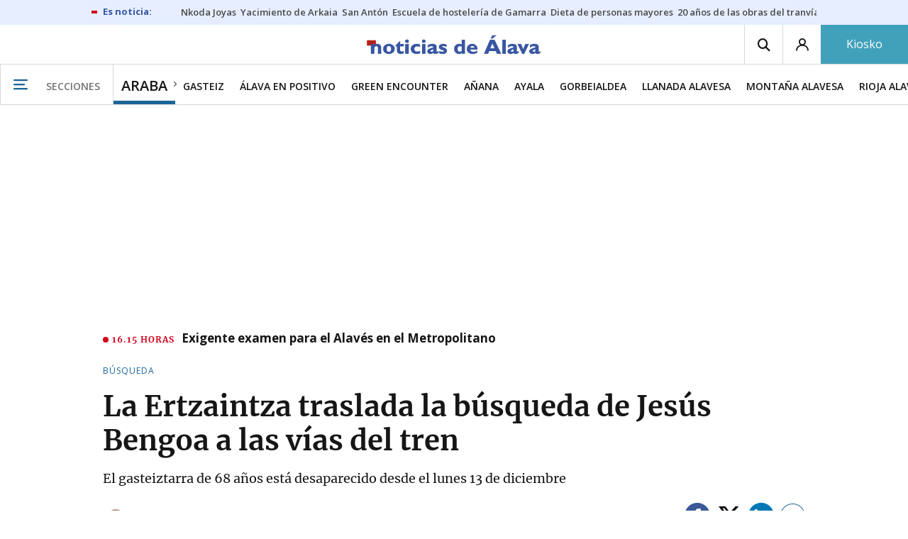

--- FILE ---
content_type: text/html; charset=UTF-8
request_url: https://www.noticiasdealava.eus/alava/2021/12/22/ertzaintza-traslada-busqueda-jesus-bengoa-1051262.html
body_size: 111567
content:
<!-- timezone: Europe/Madrid --><!-- x-device: desktop --><!-- mobileDetected: no --><!-- channel: master --><!doctype html>
<html lang="es" class="alava">
<head>
    <meta content="IE=edge" http-equiv="X-UA-Compatible">
    <meta content="IE=EmulateIE9" http-equiv="X-UA-Compatible">
    <meta charset="utf-8">
    <meta name="viewport" content="width=device-width, initial-scale=1.0">
    <meta name="Generator" content="bCube ">
            
    <title
    >
    La Ertzaintza traslada la búsqueda de Jesús Bengoa a las vías del tren
            </title>
        <link
            rel="canonical"
            href="https://www.noticiasdealava.eus/alava/2021/12/22/ertzaintza-traslada-busqueda-jesus-bengoa-1051262.html"
    >
    
        <meta
            property="article:modified_time"
            content="2021-12-22T08:46:35+01:00"
    >
    
        <meta
            property="article:published_time"
            content="2021-12-22T08:46:35+01:00"
    >
    
        <meta
            property="article:section"
            content="Araba"
    >
    
        <meta
            property="article:tag"
            content="La investigación"
    >
    
        <meta
            property="article:tag"
            content="Ertzaintza"
    >
    
        <meta
            property="article:tag"
            content="comercios"
    >
    
        <meta
            property="article:tag"
            content="Araba"
    >
    
        <meta
            property="article:tag"
            content="Álava"
    >
    
        <meta
            name="author"
            content="César Martín"
    >
    
        <meta
            http-equiv="Content-Type"
            content="text/html; charset=UTF-8"
    >
    
        <meta
            name="description"
            content="El gasteiztarra de 68 años está desaparecido desde el lunes 13 de diciembre"
    >
    
        <meta
            property="fb:app_id"
            content="5605744192803450"
    >
    
        <meta
            property="fb:pages"
            content="353711348517"
    >
    
        <meta
            name="generator"
            content="BBT bCube NX"
    >
    
        <meta
            name="keywords"
            content="ertzaintza, traslada, busqueda, jesus, bengoa"
    >
    
        <meta
            property="og:description"
            content="El gasteiztarra de 68 años está desaparecido desde el lunes 13 de diciembre"
    >
    
        <meta
            property="og:image"
            content="https://estaticosgn-cdn.deia.eus/clip/bc8ff05d-59ba-42a4-a452-31f964bc32f9_16-9-aspect-ratio_default_0.jpg"
    >
    
        <meta
            property="og:image:height"
            content="495"
    >
    
        <meta
            property="og:image:width"
            content="880"
    >
    
        <meta
            property="og:site_name"
            content="Diario de Noticias de Álava"
    >
    
        <meta
            property="og:title"
            content="La Ertzaintza traslada la búsqueda de Jesús Bengoa a las vías del tren"
    >
    
        <meta
            property="og:type"
            content="article"
    >
    
        <meta
            property="og:url"
            content="https://www.noticiasdealava.eus/alava/2021/12/22/ertzaintza-traslada-busqueda-jesus-bengoa-1051262.html"
    >
    
        <meta
            name="publisher"
            content="Diario de Noticias de Álava"
    >
    
        <meta
            name="robots"
            content="index,follow"
    >
    
        <meta
            name="twitter:card"
            content="summary_large_image"
    >
    
        <meta
            name="twitter:description"
            content="El gasteiztarra de 68 años está desaparecido desde el lunes 13 de diciembre"
    >
    
        <meta
            name="twitter:image"
            content="https://estaticosgn-cdn.deia.eus/clip/bc8ff05d-59ba-42a4-a452-31f964bc32f9_16-9-aspect-ratio_default_0.jpg"
    >
    
        <meta
            name="twitter:title"
            content="La Ertzaintza traslada la búsqueda de Jesús Bengoa a las vías del tren"
    >
    
        <link
            rel="shortcut icon"
            href="https://www.noticiasdealava.eus/favicon.ico"
            type="image/x-icon"
    >
    
        <link
            rel="shortcut icon"
            href="https://www.noticiasdealava.eus/favicon.png"
    >
    
        <link
            rel="apple-touch-icon"
            href="https://www.noticiasdealava.eus/apple-touch-icon.png"
    >
    
        <meta
            name="cXenseParse:widgetimg"
            content="https://estaticosgn-cdn.deia.eus/clip/bc8ff05d-59ba-42a4-a452-31f964bc32f9_4-3-aspect-ratio_75p_0.jpg"
    >
    
        <meta
            name="cXenseParse:widgetimgmed"
            content="https://estaticosgn-cdn.deia.eus/clip/bc8ff05d-59ba-42a4-a452-31f964bc32f9_4-3-aspect-ratio_50p_0.jpg"
    >
    
        <meta
            name="cXenseParse:widgetimgpeq"
            content="https://estaticosgn-cdn.deia.eus/clip/bc8ff05d-59ba-42a4-a452-31f964bc32f9_4-3-aspect-ratio_25p_0.jpg"
    >
    
        <meta
            name="cXenseParse:pageclass"
            content="article"
    >
    
        <meta
            name="cXenseParse:recs:articleid"
            content="1051262"
    >
    
        <meta
            name="cXenseParse:recs:publishtime"
            content="2021-12-22T08:46:35+01:00"
    >
    
        <meta
            name="cXenseParse:noticias-fpubli"
            content="22-12-2021"
    >
    
        <meta
            name="cXenseParse:noticias-tags"
            content="Álava"
    >
    
        <meta
            name="cXenseParse:noticias-tags"
            content="Araba"
    >
    
        <meta
            name="cXenseParse:noticias-tags"
            content="comercios"
    >
    
        <meta
            name="cXenseParse:noticias-tags"
            content="Ertzaintza"
    >
    
        <meta
            name="cXenseParse:noticias-tags"
            content="La investigación"
    >
    
        <meta
            name="cXenseParse:noticias-tags"
            content="Zabalgana"
    >
    
        <meta
            name="cXenseParse:autor-articulo"
            content="César Martín"
    >
    
        <meta
            name="cXenseParse:url-autor-articulo"
            content="https://www.noticiasdealava.eus/autores/cesar-martin.html"
    >
    
        <meta
            name="cXenseParse:img-autor-articulo"
            content="https://estaticosgn-cdn.deia.eus/gn/public/file/2025/1111/16/cesar-martin-5835058.png"
    >
    
        <link
            rel="amphtml"
            href="https://www.noticiasdealava.eus/alava/2021/12/22/ertzaintza-traslada-busqueda-jesus-bengoa-1051262.amp.html"
    >
    
            
    <link rel="preload" as="font" type="font/woff" crossorigin="anonymous" href="https://estaticos-cdn.noticiasdealava.eus/fonts/noticias-icons.woff" />

            <link rel="preload" as="image" href="https://estaticosgn-cdn.deia.eus/clip/bc8ff05d-59ba-42a4-a452-31f964bc32f9_16-9-aspect-ratio_default_0.jpg" as="image" media="(max-width:  767px)">
        <link rel="preload" as="image" href="https://estaticosgn-cdn.deia.eus/clip/bc8ff05d-59ba-42a4-a452-31f964bc32f9_16-9-aspect-ratio_75p_0.jpg" as="image" media="(min-width: 767.1px) and (max-width: 1201px)">
        <link rel="preload" as="image" href="https://estaticosgn-cdn.deia.eus/clip/bc8ff05d-59ba-42a4-a452-31f964bc32f9_16-9-aspect-ratio_default_0.jpg" as="image" media="(min-width: 1201.1px)">
    
            <link href="https://fonts.googleapis.com/css2?family=Bree+Serif&family=Manuale:ital,wght@0,400;0,600;1,400;1,700&family=Montserrat:wght@400;700&family=Open+Sans:wght@300;400;600;700&family=Playfair+Display&family=Roboto+Condensed:wght@400;700&family=Roboto:wght@400;700&family=Source+Code+Pro&display=swap" rel="stylesheet" rel="preload">
                <link href="https://estaticos-cdn.noticiasdealava.eus/css/base.css?id=2449e3f9c4e1397b5554" rel="stylesheet" />
        <link href="https://estaticos-cdn.noticiasdealava.eus/cssFonts/typography.css?id=77c85b322e8ffc92611b" rel="stylesheet" />
        <link href="https://estaticos-cdn.noticiasdealava.eus/css/app.css?id=589efe264ce6f8557919" rel="stylesheet" />
        <link href="https://estaticos-cdn.noticiasdealava.eus/css/header.css?id=59875a4583c26bc9124f" rel="stylesheet" />
        <link href="https://estaticos-cdn.noticiasdealava.eus/css/footer.css?id=44c3471cc1c5a1a5e8d8" rel="stylesheet" rel="preload" />
    
    <link rel="preconnect" href="https://estaticos-cdn.noticiasdealava.eus" />
<link rel="preconnect" href="//www.googletagmanager.com" />
<link rel="preconnect" href="//sb.scorecardresearch.com" />
<link rel="preconnect" href="//www.google-analytics.com" />
<link rel="preconnect" href="//analytics.prensaiberica.es" />
<link rel="preconnect" href="//ping.chartbeat.net" />
<link rel="preconnect" href="//connect.facebook.net" />

    
        <link rel="alternate" title="Araba" href="/rss/section/10086/" type="application/rss+xml" />

                <script type="application/ld+json">{"@context":"https:\/\/schema.org","@type":"NewsArticle","headline":"La Ertzaintza traslada la búsqueda de Jesús Bengoa a las vías del tren","url":"https:\/\/www.noticiasdealava.eus\/alava\/2021\/12\/22\/ertzaintza-traslada-busqueda-jesus-bengoa-1051262.html","image":{"@type":"ImageObject","width":{"@type":"QuantitativeValue","value":880},"height":{"@type":"QuantitativeValue","value":495},"author":{"@type":"Person","name":"Pilar Barco"},"name":"Cartel con la filiación de Jesús Bengoa en Ariznabarra.","url":"https:\/\/estaticosgn-cdn.deia.eus\/clip\/bc8ff05d-59ba-42a4-a452-31f964bc32f9_16-9-aspect-ratio_default_0.jpg"},"author":{"@type":"Person","name":"César Martín","description":"Soy un periodista de Vitoria que lleva toda su vida profesional escribiendo y hablando sobre Vitoria y Álava, sus sociedades, instituciones y gentes. Director desde diciembre de 2024.","url":"https:\/\/www.noticiasdealava.eus\/autores\/cesar-martin.html","image":"https:\/\/estaticosgn-cdn.deia.eus\/gn\/public\/file\/2025\/1111\/16\/cesar-martin-5835058.png"},"datePublished":"2021-12-22T08:46:35+01:00","dateModified":"2021-12-22T08:46:35+01:00","publisher":{"@type":"Organization","name":"Diario de Noticias de Álava","url":"https:\/\/www.noticiasdealava.eus","sameAs":["https:\/\/www.twitter.com\/noticiasdealava","https:\/\/www.facebook.com\/NoticiasDeAlava","https:\/\/www.instagram.com\/NoticiasdeAlava"],"logo":{"@type":"ImageObject","url":"https:\/\/www.noticiasdealava.eus\/images\/logo-alava.png","name":"Diario de Noticias de Álava"}},"contentLocation":[{"@type":"Place","address":{"@type":"PostalAddress","addressLocality":"Zabalgana","addressRegion":"Vitoria"}}],"articleSection":"Araba","articleBody":"Los esfuerzos para localizar pistas sobre el paradero de Jesús Bengoa, el gasteiztarra de 68 años del que no se sabe nada desde el pasado 13 de diciembre, no cejan. No en vano, a la investigación policial se le siguen sumando equipos, que tratan de dar con la pista adecuada que dé con el citado. Según confirman fuentes de la familia a DIARIO DE NOTICIAS DE ÁLAVA, la Ertzaintza capitaliza ya la búsqueda y varios efectivos de montaña de la Policía autonómica van a proceder esta mañana a examinar la trinchera por la que discurren las vías del tren desde la zona próxima al parque de El Prado hacia Txagooritxu y Zabalgana. En principio, la hoja de ruta de los efectivos policiales contempla examinar al detalle entre 500 y 700 metros de las vías del tren, tanto por el interior como por el exterior, en una zona caracterizada por la exuberante vegetación que presenta en varios emplazamientos. La idea es peinar el área e intentar dar con pistas sobre Jesús Bengoa. Investigación policial Mientras eso ocurre, los investigadores continúan visionando decenas de horas de grabaciones aportadas por los equipos de videovigilancia de comercios, locales hosteleros y domicilios de la zona en la que fue visto por última vez Jesús Bengoa en las inmediaciones de su domicilio, cerca de El Prado. Aparte, los responsables de la investigación estuvieron este martes con la familia directa del desaparecido con la intención de comprobar detalles sobre la zona y sobre el carácter de Jesús Bengoa.","mainEntityOfPage":"Diario de Noticias de Álava"}</script>
    
    
    
            
    
    <script type="text/javascript">

        var url = window.location.href;
        var previous = (document.referrer.indexOf(window.location.hostname.split('.').slice(-2).join('.')) != -1) ? document.referrer.split('?')[0]: undefined;
        var name = (window.location.hostname.match(/^www/)) ? window.location.hostname.split('.').slice(1,2).join() : window.location.hostname.split('.').slice(0,1).join();
        var { hostname, pathname } = new URL(url);
        var domain = hostname.substring(hostname.lastIndexOf(".", hostname.lastIndexOf(".") - 1) + 1);
        var params = (window.location.search+window.location.hash) ? window.location.search+window.location.hash: undefined;
        if (params === "") {
            params = undefined;
        }

        window.dataLayer = window.dataLayer || [];

        var dataLayerEvents = {
                "event" : "pageview",
                "ads" : {
                    "enabled" : "1",
                    "positions" : undefined
                },
                "campaign" : {
                    "medium" : undefined,
                    "name" : undefined,
                    "source" : undefined
                },
                "content" : {
                    "access" : "abierto",
                    "branded" : "0",
                    "category" : "ed-local",
                    "date" : {
                        "modification" : "2021-12-22T08:46:35+01:00",
                        "publication" : "2021-12-22T08:46:35+01:00",
                        "publication_short" : "2021-12-22"
                    },
                    "front" : "0" ?? "0",
                "id" : "1051262",
                "language": "castellano",
                "local" : {
                    "city" : "zabalgana",
                    "province" : "alava",
                    "region" : "vitoria"
                },
                "local_is" : "1",
                "multimedia" : "image",
                "origin" : "legacy",
                "person" : {
                    "author" : "cesar martin",
                    "editor" : "system_bot",
                    "signin" : undefined
                },
                "place" : undefined,
                "pretitle" : "busqueda",
                "read" : {
                    "time" : "69"
                },
                "related" : "1" ,
                "search" : undefined,
                "section" : {
                    "level_1" : "araba",
                    "level_2" : "araba",
                    "level_3" : undefined,
                    "secondary": undefined
                },
                "social" : "0",
                "tag" : "alava|araba|comercios|ertzaintza|la investigacion",
                "tag_internal" : undefined,
                "type" : {
                    "cms" : "noticia"
                },
                "words" : "288"
            },
            "page" : {
            "canonical": "https://www.noticiasdealava.eus/alava/2021/12/22/ertzaintza-traslada-busqueda-jesus-bengoa-1051262.html" ?? url,
                "h1" : "La Ertzaintza traslada la busqueda de Jesus Bengoa a las vias del tren",
                "referrer" : document.referrer,
                "response" : "200",
            "url" : {
                "complete" : url,
                    "domain" : domain,
                    "hostname" : hostname,
                    "parameters" : params,
                    "path" : pathname,
                    "previous" : previous
            },
            "view_id": Date.now().toString()
        },
        "product" : {
            "platform" : "web",
                "brand" : "noticias de alava",
            "name": name
        },
        "video" : {
            "author" : undefined,
            "origin" : undefined,
            "title" : undefined,
            "type" : undefined
        }
        };

        
        window.dataLayer.push(dataLayerEvents)
    </script>

        <script lang="js">
var app = window.app || {};
app.utils = (function (module) {
    if (typeof Array.isArray === 'undefined') {
        Array.isArray = function(obj) {
            return Object.prototype.toString.call(obj) === '[object Array]';
        };
    }
    if (!Array.prototype.flat) {
        Object.defineProperty(Array.prototype, 'flat', {
            configurable: true,
            value: function flat () {
                var depth = isNaN(arguments[0]) ? 1 : Number(arguments[0]);

                return depth ? Array.prototype.reduce.call(this, function (acc, cur) {
                    if (Array.isArray(cur)) {
                        acc.push.apply(acc, flat.call(cur, depth - 1));
                    } else {
                        acc.push(cur);
                    }

                    return acc;
                }, []) : Array.prototype.slice.call(this);
            },
            writable: true
        });
    }

    function FlagManager(flagNames) {
        var self = this;
        self.flags = {};
        if (Array.isArray(flagNames)) {
            for (var i = 0; i < flagNames.length; i++) {
                self.flags[flagNames[i]] = 2 << i;
            }
        } else if (typeof flagNames === 'object') {
            var i = 0;
            for (var p in flagNames) {
                if (flagNames.hasOwnProperty(p)) {
                    self.flags[flagNames[p]] = 2 << i;
                    i++;
                }
            }
        }
        self.value = 0;
        self.subscribers = {};

        function getFlag(flag) {
            if (Array.isArray(flag)) {
                return flag.reduce(function (result, f) {
                    return result | getFlag(f);
                }, 0);
            }
            return self.flags[flag] || flag || 0;
        }

        self.get = function (flag) {
            flag = getFlag(flag);
            return (self.value & flag) === flag;
        };
        self.set = function (flag) {
            self.value |= (getFlag(flag));
            setTimeout(function () {
                Object.keys(self.subscribers)
                    .map(function (mask) {
                        if (self.get(parseInt(mask))) {
                            self.subscribers[mask].forEach(function (cb) {
                                cb();
                            });
                            delete self.subscribers[mask];
                        }
                    }.bind(self));
            }.bind(self), 0);
        };
        self.subscribe = function (mask, callBack) {
            mask = getFlag(mask);
            if (parseInt(mask) && typeof callBack === 'function') {
                if (self.get(mask)) return callBack();
                self.subscribers[mask] = (self.subscribers[mask] || []);
                self.subscribers[mask].push(callBack);
            }
        };
    }
    module.FlagManager = FlagManager;

    function BufferQueue(flushCallback, initialBuffer) {
        var self = this;
        self.flush = flushCallback;
        self.buffer = initialBuffer || [];
        self.isReady = false;

        self.doFlush = function () {
            if (self.buffer.length === 0) return;
            var elements = self.buffer.splice(0, self.buffer.length);
            self.flush(elements);
        };
        self.ready = function () {
            self.isReady = true;
            self.doFlush();
        };
        self.push = function (element) {
            self.buffer.push(element);
            if (self.isReady) self.doFlush();
        };
    }
    module.BufferQueue = BufferQueue;

    module.getCookie = function (name) {
        var value = '; ' + document.cookie;
        var parts = value.split('; ' + name + '=');
        if (parts.length === 2) {
            return parts.pop()
                .split(';')
                .shift();
        }
    };
    module.setCookie = function setCookie(name, value, options) {
        let updatedCookie = encodeURIComponent(name) + "=" + encodeURIComponent(value);

        options = options || {};
        for (var optionKey in options) {
            if (options.hasOwnProperty(optionKey)) {
                updatedCookie += '; ' + optionKey;
                let optionValue = options[optionKey];
                if (optionValue !== true) {
                    updatedCookie += '=' + optionValue;
                }
            }
        }
        document.cookie = updatedCookie;
    };

    module.URLSearchParams = window.URLSearchParams || function () {
        return {
            has: function () {
                return false;
            },
        };
    };

    module.getViewportHeight = function () {
        return Math.max(document.documentElement.clientHeight, window.innerHeight || 0);
    };

    module.getViewportWidth = function () {
        return Math.max(document.documentElement.clientWidth, window.innerWidth || 0);
    };

    module.getScreenWidth = function (def) {
        return screen ? screen.width : (def || 0);
    };

    return module;
})(app.utils || {});
</script>
            
<script type="text/javascript">
    window.cmp_config = {
        name: "Noticias de Alava",
        privacyURL: "https://www.noticiasdealava.es/politica-de-privacidad/",
        langs: ['es'],
        lang: 'es',
        noticeTxt: {
            es: "Nosotros y nuestros socios utilizamos tecnolog&iacute;as, como las cookies, y procesamos datos personales, como las direcciones IP y los identificadores de cookies, para personalizar los anuncios y el contenido seg&uacute;n sus intereses, medir el rendimiento de los anuncios y el contenido y obtener informaci&oacute;n sobre las audiencias que vieron los anuncios y el contenido. Haga clic a continuaci&oacute;n para autorizar el uso de esta tecnolog&iacute;a y el procesamiento de sus datos personales para estos fines. Puede cambiar de opini&oacute;n y cambiar sus opciones de consentimiento en cualquier momento al regresar a este sitio."
        },
        okbtn: {
            es: "Acepto"
        },
        infobtn: {
            es: "M&aacute;s informaci&oacute;n"
        },
        position: 'popup',
    };
</script>
<script type="text/javascript" src="https://trafico.prensaiberica.es/cmp/min/partner.js"></script>
<link href="https://sdk.privacy-center.org/85b004e1-73f5-4874-bf8a-eebcd1de6b43/loader.js" rel="preload" as="script" fetchpriority="high" />
<script async type="text/javascript"
        src="https://securepubads.g.doubleclick.net/tag/js/gpt.js"></script>

            <link href="https://trafico.prensaiberica.es/adm/min/pb_wrapper/pbwrapper.js" rel="preload" as="script" />
        <link href="https://trafico.prensaiberica.es/adm/min/pb_wrapper/prebid.js" rel="preload" as="script" />
                <link href="https://c.amazon-adsystem.com/aax2/apstag.js" rel="preload" as="script" />
    
    <script lang="js">
        // Defaults...
        var app = window.app || {};
        var googletag = window.googletag || { cmd: [] };
        var cX = window.cX || { callQueue: [] };
        var gptadslots = [];
        var initialSlots = [];

        app.ads = (function (module) {

            if (window.location.hash === '#debug-ads') {
                module.logs = {
                    log: console.log.bind(console, '%c[PUBLICIDAD]', 'color:green'),
                    error: console.error.bind(console, '%c[PUBLICIDAD]', 'color:green'),
                    group: console.group.bind(console),
                    groupEnd: console.groupEnd.bind(console),
                }
            } else {
                var doNothing = function () {
                };
                module.logs = {
                    log: doNothing,
                    error: doNothing,
                    group: doNothing,
                    groupEnd: doNothing,
                };
            }

            var flags = {
                ADS_INITIALIZED: 'ADS_INITIALIZED',
                CMP_READY: 'CMP_READY',
                GOOGLETAG_LOADED: 'GOOGLETAG_LOADED',
                PHOTOGALLERY_MOBILE: 'PHOTOGALLERY_MOBILE',
                DOM_READY: 'DOM_READY',
            };
            var flagManager = new app.utils.FlagManager(flags);

            // Tipos de usuarios. Son potencias de 2 para poder hacer máscaras de bits.
            var userTypes = {
                NONE: 0,        // Tipo de usuario por defecto.
                ANONYMOUS: 1,   // Usuarios no registrados.
                REGISTERED: 2,  // Usuarios registrados pero no suscriptores.
                SUBSCRIBER: 4,  // Usuarios registrados y con alguna suscripción activa. Este tipo solo estará disponible en medias premium.
            };

            var slotTargetings = {
                leftSky: 'cpm_si',
                rightSky: 'cpm_sd',
                footer: 'cpm_fmega',
                header: 'cpm_m',
            };
            var footerAdId = false;
            var headerAdId = false;
            function initializePubadsEventListeners() {
                googletag.pubads().addEventListener('slotVisibilityChanged', function (event) {
                    if (event.isEmpty) return;
                    var targeting = event.slot.getTargeting('p')[0];
                    if (targeting === slotTargetings.footer && event.inViewPercentage > 50) {
                        var closeButton = document.querySelector('[data-megabanner-close]');
                        setTimeout(function () { closeButton && (closeButton.style.display = 'block'); }, 1500);
                    }
                });
                googletag.pubads().addEventListener('slotRenderEnded', function (event) {
                    if (event.isEmpty) return;

                    var targeting = event.slot.getTargeting('p')[0];
                    if (targeting === slotTargetings.footer) {
                        var closeButton = document.querySelector('[data-megabanner-close]');
                        var fmegaPiano = document.getElementById('fmegaPiano');
                        if (fmegaPiano) {
                            fmegaPiano.style.display = 'none';
                            if (closeButton) {
                                closeButton.addEventListener('click', function () {
                                    fmegaPiano.style.display = 'block';
                                });
                            }
                        }
                    } else if (targeting === slotTargetings.leftSky || targeting === slotTargetings.rightSky) {
                        document.getElementsByClassName('sky')[0].classList.add('ad-sky--afterhead');
                    }
                });

                if (module.device === 'mobile' && headerAdId && !document.body.classList.contains('sk--photogallery')) {
                    module.logs.log('Vamos a intentar poner el baner de cabecera en el footer si no hay publi ahí.')
                    if (footerAdId) {
                        googletag.pubads().addEventListener('slotRenderEnded', function (event) {
                            var targeting = event.slot.getTargeting('p')[0];
                            if (targeting === slotTargetings.footer && event.isEmpty) {
                                module.logs.log('El footer está vacío!!!')
                                setHeaderAdAsMegabanner(headerAdId);
                            }
                        });
                    } else {
                        module.logs.log('No se ha cargado footer!!!');
                        setHeaderAdAsMegabanner(headerAdId);
                    }
                }

                if (headerAdId && footerAdId) {
                    const headerAd = document.getElementById(headerAdId);
                    const footerAd = document.getElementById(footerAdId);

                    if (headerAd && footerAd && footerAd.parentElement) {
                        document.addEventListener('scroll', function () {
                            let rect = headerAd.getBoundingClientRect()
                            if (rect.bottom >= 0) {
                                footerAd.parentElement.style.display = 'none'
                            } else {
                                footerAd.parentElement.style.display = 'block'
                            }
                        });
                    }
                }
            }

            function setHeaderAdAsMegabanner(headerAdId) {
                var ad = document.getElementById(headerAdId);
                if (!ad) return;
                var adParent = ad.parentNode;
                var adGrandparent = adParent.parentNode;
                if (!adGrandparent.classList.contains('megabanner')) {                    adGrandparent.className = 'megabanner';
                    adGrandparent.removeAttribute('style')
                    adParent.className = 'megabanner__wrapper wrapper';
                    adParent.removeAttribute('style');
                    googletag.pubads().addEventListener('slotVisibilityChanged', function (event) {
                        var targeting = event.slot.getTargeting('p')[0];
                        if (targeting === slotTargetings.header && event.inViewPercentage > 50) {
                            var closeButtons = document.querySelectorAll('[data-commercial-up-close]');
                            closeButtons.forEach(function(closeButton){
                                setTimeout(function () { closeButton && (closeButton.style.display = 'block'); }, 1500);
                            })

                        }
                    });
                } else {
                    googletag.pubads().addEventListener('slotVisibilityChanged', function (event) {
                        var targeting = event.slot.getTargeting('p')[0];
                        if (targeting === slotTargetings.header && event.inViewPercentage > 50) {
                            var closeButtons = document.querySelectorAll('[data-megabanner-close]');
                            closeButtons.forEach(function(closeButton){
                                setTimeout(function () { closeButton && (closeButton.style.display = 'block'); }, 1500);
                            })

                        }
                    });
                }
            }

            function addCTMToVideos() {
                document.addEventListener('DOMContentLoaded', function () {
                    var videos = document.querySelectorAll('[data-ad-tag-url]');
                    videos.forEach(function (element) {
                        var adTagUrl = element.dataset.adTagUrl;
                        if (adTagUrl) {
                            element.dataset.adTagUrl = adTagUrl + '&npa=1';
                        }
                    });
                });
            }

            module.adMap = {"id":1000011,"name":"all - web - noticia","geos":["zabalgana"],"tags":["alava","araba","comercios","ertzaintza","la-investigacion"],"adUnit":"ava\/local\/araba\/noticia","page":"1051262","networkCode":"138855687","headerBiddingType":"_noticia","sensitiveContent":false,"compliant":"yes","slots":[{"id":1000005,"elementId":"728-7","name":"all - web - cpm_m","slot":"728","targeting":[{"key":"p","value":"cpm_m","uuid":"7e88fd1d-6b07-46a9-99f9-405df0d8c8bf"}],"sizes":[[1,1]],"type":"nacional","mapping":[{"key":[990,0],"value":[[1,1],[728,90],[980,90],[980,180],[728,250],[990,90],[980,200],[980,250],[990,200],[990,250],[970,90],[970,250],[990,45],[990,50],[980,45],[980,50],"fluid"]},{"key":[980,0],"value":[[1,1],[728,90],[980,90],[980,180],[728,250],[980,200],[980,250],[970,90],[970,250],[980,45],[980,50],[320,50],[320,53],[320,100],[300,50],[300,53],[300,100],"fluid"]},{"key":[970,0],"value":[[1,1],[728,90],[728,250],[970,90],[970,250],[320,50],[320,53],[320,100],[300,50],[300,53],[300,100],"fluid"]},{"key":[728,0],"value":[[1,1],[728,90],[728,250],[320,50],[320,53],[320,100],[300,50],[300,53],[300,100],"fluid"]},{"key":[0,0],"value":[[1,1],[320,50],[320,53],[320,100],[300,50],[300,53],[300,100],"fluid"]}],"mappingByWidth":{"990":[[1,1],[728,90],[980,90],[980,180],[728,250],[990,90],[980,200],[980,250],[990,200],[990,250],[970,90],[970,250],[990,45],[990,50],[980,45],[980,50],"fluid"],"980":[[1,1],[728,90],[980,90],[980,180],[728,250],[980,200],[980,250],[970,90],[970,250],[980,45],[980,50],[320,50],[320,53],[320,100],[300,50],[300,53],[300,100],"fluid"],"970":[[1,1],[728,90],[728,250],[970,90],[970,250],[320,50],[320,53],[320,100],[300,50],[300,53],[300,100],"fluid"],"728":[[1,1],[728,90],[728,250],[320,50],[320,53],[320,100],[300,50],[300,53],[300,100],"fluid"],"0":[[1,1],[320,50],[320,53],[320,100],[300,50],[300,53],[300,100],"fluid"]},"outOfPage":false,"scroll":null,"enabledForSubscribers":true,"enabledForRegistered":true,"enabledForAnonymous":true,"enabledForBitMask":7,"lazyLoaded":false},{"id":1000020,"elementId":"cpm_fmega-3","name":"all - web - cpm_fmega","slot":"cpm_fmega","targeting":[{"key":"p","value":"cpm_fmega","uuid":"f3bc9cb7-9d26-4646-9e80-1c31b1e82579"}],"sizes":[[1,1]],"type":"local","mapping":[{"key":[990,0],"value":[[1,1],[728,90],[980,90],[990,90],[970,90],[990,45],[990,50],[980,45],[980,50],[970,50],"fluid"]},{"key":[980,0],"value":[[1,1],[728,90],[980,90],[970,90],[980,45],[980,50],[970,50],"fluid"]},{"key":[970,0],"value":[[1,1],[728,90],[970,90],[970,50],"fluid"]},{"key":[728,0],"value":[[1,1],[728,90],[320,50],[320,53],[320,100],"fluid"]},{"key":[0,0],"value":[[1,1],[320,50],[320,53],[320,100],"fluid"]}],"mappingByWidth":{"990":[[1,1],[728,90],[980,90],[990,90],[970,90],[990,45],[990,50],[980,45],[980,50],[970,50],"fluid"],"980":[[1,1],[728,90],[980,90],[970,90],[980,45],[980,50],[970,50],"fluid"],"970":[[1,1],[728,90],[970,90],[970,50],"fluid"],"728":[[1,1],[728,90],[320,50],[320,53],[320,100],"fluid"],"0":[[1,1],[320,50],[320,53],[320,100],"fluid"]},"outOfPage":false,"scroll":1500,"enabledForSubscribers":false,"enabledForRegistered":true,"enabledForAnonymous":true,"enabledForBitMask":3,"lazyLoaded":false},{"id":1000003,"elementId":"skyizda-3","name":"all - web - cpm_si","slot":"skyizda","targeting":[{"key":"p","value":"cpm_si","uuid":"e0743a6c-f06a-4bce-90a8-a029632203fa"}],"sizes":[[1,1]],"type":"nacional","mapping":[{"key":[1280,0],"value":[[1,1],[120,600],[120,1000],[160,1000],[160,600],[450,1000]]},{"key":[0,0],"value":[]}],"mappingByWidth":{"1280":[[1,1],[120,600],[120,1000],[160,1000],[160,600],[450,1000]],"0":[]},"outOfPage":false,"scroll":null,"enabledForSubscribers":false,"enabledForRegistered":true,"enabledForAnonymous":true,"enabledForBitMask":3,"lazyLoaded":false},{"id":1000004,"elementId":"skydcha-3","name":"all - web - cpm_sd","slot":"skydcha","targeting":[{"key":"p","value":"cpm_sd","uuid":"5b35eae4-708c-4361-8c94-4c0d75a75566"}],"sizes":[[1,1]],"type":"nacional","mapping":[{"key":[1280,0],"value":[[1,1],[120,601],[120,1001],[160,1001],[160,601],[450,1001]]},{"key":[0,0],"value":[]}],"mappingByWidth":{"1280":[[1,1],[120,601],[120,1001],[160,1001],[160,601],[450,1001]],"0":[]},"outOfPage":false,"scroll":null,"enabledForSubscribers":false,"enabledForRegistered":true,"enabledForAnonymous":true,"enabledForBitMask":3,"lazyLoaded":false},{"id":1000002,"elementId":"300dcha-7","name":"all - web - cpm_r_dcha","slot":"300dcha","targeting":[{"key":"p","value":"cpm_r_dcha","uuid":"561aef3a-4f0a-4968-b5f9-2731b4bb68fc"}],"sizes":[[1,1]],"type":"nacional","mapping":[{"key":[768,0],"value":[[1,1],[300,250],[300,300],[300,600],"fluid"]},{"key":[0,0],"value":[[1,1],[300,600],[336,280],[320,480],[300,250],[300,300],[250,250],[300,100],"fluid"]}],"mappingByWidth":{"768":[[1,1],[300,250],[300,300],[300,600],"fluid"],"0":[[1,1],[300,600],[336,280],[320,480],[300,250],[300,300],[250,250],[300,100],"fluid"]},"outOfPage":false,"scroll":null,"enabledForSubscribers":true,"enabledForRegistered":true,"enabledForAnonymous":true,"enabledForBitMask":7,"lazyLoaded":false},{"id":1000001,"elementId":"300dchab-3","name":"all - web - cpm_r_dchab","slot":"300dchab","targeting":[{"key":"p","value":"cpm_r_dchab","uuid":"83825312-bd0b-46fd-a5a7-d4939277eb20"}],"sizes":[[1,1]],"type":"local","mapping":[{"key":[768,0],"value":[[1,1],[300,250],[300,300],[300,600],"fluid"]},{"key":[0,0],"value":[[1,1],[300,600],[336,280],[320,480],[300,250],[300,300],[250,250],[300,100],"fluid"]}],"mappingByWidth":{"768":[[1,1],[300,250],[300,300],[300,600],"fluid"],"0":[[1,1],[300,600],[336,280],[320,480],[300,250],[300,300],[250,250],[300,100],"fluid"]},"outOfPage":false,"scroll":null,"enabledForSubscribers":false,"enabledForRegistered":true,"enabledForAnonymous":true,"enabledForBitMask":3,"lazyLoaded":false},{"id":1000014,"elementId":"300dchac-3","name":"all - web - cpm_r_dchac","slot":"300dchac","targeting":[{"key":"p","value":"cpm_r_dchac","uuid":"69b5a445-136c-4f9f-bac5-f6be9d13d255"}],"sizes":[[1,1]],"type":"nacional","mapping":[{"key":[768,0],"value":[[1,1],[300,250],[300,300],[300,600],"fluid"]},{"key":[0,0],"value":[[1,1],[300,600],[336,280],[320,480],[300,250],[300,300],[250,250],[300,100],"fluid"]}],"mappingByWidth":{"768":[[1,1],[300,250],[300,300],[300,600],"fluid"],"0":[[1,1],[300,600],[336,280],[320,480],[300,250],[300,300],[250,250],[300,100],"fluid"]},"outOfPage":false,"scroll":null,"enabledForSubscribers":false,"enabledForRegistered":true,"enabledForAnonymous":true,"enabledForBitMask":3,"lazyLoaded":true}],"disableAdsInImage":"no","disableNoAdserverAds":"no","disablePrebidLoad":false,"disableApstagLoad":false,"disableRefreshAd":false,"lazyLoadSensibilityDesktop":1,"lazyLoadSensibilityMobile":2};
            module.premiumEnabled = 0;
            module.isPremiumContent = 0;
            module.screenWidth = app.utils.getScreenWidth();
            module.device = (module.screenWidth <= 500) ? 'mobile' : 'desktop';
            module.lazyLoadSensibility = ((module.screenWidth <= 500)
                ? module.adMap.lazyLoadSensibilityMobile
                : module.adMap.lazyLoadSensibilityDesktop) || 0;
            module.lazyLoadSensibilityPx = module.lazyLoadSensibility
                ? (module.lazyLoadSensibility + 1) * app.utils.getViewportHeight()
                : 0;
            module.renderQueue = new app.utils.BufferQueue(module.adMap.disableRefreshAd
                ? function () {}
                : function (ads) {
                    ads = ads.flat();
                    googletag.cmd.push(function () {
                        googletag.pubads().refresh(ads);
                        ads.map(function (ad) {
                            module.logs.log('Pintando slot: ', ad.getSlotElementId());
                        });
                    });
                }.bind(this));
            module.onLoad = new app.utils.BufferQueue(
                function (callbacks) {
                    callbacks.map(function (callback) {
                        callback(module);
                    });
                }.bind(this),
                module.onLoad);

            var userInfo = { type: userTypes.ANONYMOUS, u: null };
            if (typeof app.utils.getCookie("__tac") != 'undefined' && app.utils.getCookie("__tac").length > 0) {
                if (!module.premiumEnabled) {
                    userInfo.type = userTypes.REGISTERED;
                    userInfo.u = 'r';
                } else {
                    userInfo.type = userTypes.SUBSCRIBER;
                    userInfo.u = 's';
                }
            } else if (typeof app.utils.getCookie("__utp") != 'undefined' && app.utils.getCookie("__utp").length > 0) {
                userInfo.type = userTypes.REGISTERED;
                userInfo.u = 'r';
            }

            userInfo.hasAccess = !module.isPremiumContent || userInfo.type > (module.premiumEnabled ? userTypes.REGISTERED : userTypes.ANONYMOUS);
            module.user = userInfo;

            module.removePosition = function (position) {
                module.logs.log('remove not initialized position', position.elementId);
                document.querySelectorAll('[data-ad-position-baldomero="' + position.elementId + '"]').forEach(function (element) {
                    module.logs.log('Se elimina el hueco de publicidad de la posición', position.elementId);
                    element.dataset.adPositionBaldomero += '--removed';
                    element.dataset.adPositionCount = (+element.dataset.adPositionCount || 1) - 1;
                    if(+element.dataset.adPositionCount === 0) element.classList.add('baldomero');
                });
            };

            module.isPositionActive = function isPositionActive(position) {
                return (position.enabledForBitMask & module.user.type) === module.user.type;
            };

            /**
             * Devuelve una función que calcula la altura a la que se encuentra una posición de publicidad en cada momento.
             * @param {string} elementId
             * @return {function(): {absoluteTop: number, renderAt: number }}
             */
            function buildPositionOffsetGetterFunction(elementId) {
                var element = document.getElementById(elementId);
                if (!element) {
                    return function () {
                        return {absoluteTop: 0, renderAt: 0};
                    };
                }

                return function () {
                    var box = element.getBoundingClientRect();
                    var absoluteTop = box.top + window.scrollY;
                    var renderAt = absoluteTop - module.lazyLoadSensibilityPx;
                    return {absoluteTop: absoluteTop, renderAt: renderAt};
                };
            }

            module.handleLazyLoadedPosition = function handleLazyLoadedPosition(slot) {
                var elementId = slot.getSlotElementId();
                var getPositionOffset = buildPositionOffsetGetterFunction(elementId);

                var offset = getPositionOffset().renderAt;
                if (offset <= 0
                    || document.body.scrollTop > offset
                    || document.documentElement.scrollTop > offset
                ) {
                    module.logs.log('La posición ' + elementId + ' debería cargarse perezosamente, pero su offset es menor que la sensibilidad configurada:', offset);
                    if (module.adMap.disablePrebidLoad) {
                        module.renderQueue.push(slot);
                    } else {
                        module.logs.log('Pintando slot: ', elementId);
                        pbjs.que.push(function () { pbjs.refreshAds([elementId]); });
                    }
                } else {
                    module.logs.log('La posición ' + elementId + ' será cargada perezosamente a ' + offset + 'px');
                    module.handleScrolledPosition(slot, getPositionOffset);
                }
            };

            function renderCpmFmega(renderPositionAt = 0) {
                const adCpmFmegaQuery = document.querySelectorAll('[id$="-div-gpt-ad_cpm_fmega"]:not(:empty)');
                if (!adCpmFmegaQuery.length) {
                    return;
                }

                const megabannerContainer = adCpmFmegaQuery[0].closest('.megabanner');
                const lastScrollTop = window.lastScrollTop || 0;
                const currentScrollTop = document.body.scrollTop || document.documentElement.scrollTop;
                if (currentScrollTop < renderPositionAt) {
                    megabannerContainer.classList.remove('megabanner--showing');
                    return;
                }

                megabannerContainer.classList.add('megabanner--showing');
                const bannerHeight = adCpmFmegaQuery[0].offsetHeight;
                // Scrolling down
                if (lastScrollTop < currentScrollTop) {
                    megabannerContainer.style.bottom = 0;
                } else { // Scrolling up
                    megabannerContainer.style.bottom = `${bannerHeight / 2 * -1}px`;
                }
                window.lastScrollTop = currentScrollTop;
            }

            /**
             * @param slot El slot de publicidad que debemos inicializar.
             * @param {function(): { absoluteTop: number, renderAt: number }} getPositionOffset Función que devuelve la altura a la que se debe pintar la publicidad.
             */
            module.handleScrolledPosition = function handleScrolledPosition(slot, getPositionOffset) {
                document.addEventListener('scroll', function listener() {
                    const positionBox = getPositionOffset();
                    const renderPositionAt = positionBox.renderAt;
                    var scrollY = document.body.scrollTop || document.documentElement.scrollTop;
                    if (scrollY > renderPositionAt) {
                        module.logs.group('Se ha llegado al scroll necesario para pintar ' + slot.getSlotElementId());
                        module.logs.log(' - El slot se encuentra a ' + positionBox.absoluteTop + 'px de altura.');
                        module.logs.log(' - La sensibilidad del lazy load es ' + module.lazyLoadSensibility + ' viewport(s),');
                        module.logs.log('   la altura del viewport es ' + app.utils.getViewportHeight() + 'px, ');
                        module.logs.log('   por lo que la posición se debería cargar ' + module.lazyLoadSensibilityPx + 'px antes de que entre en el viewport.');
                        module.logs.log(' - Es decir, la posición se debería cargar en el scroll ' + renderPositionAt);
                        module.logs.log(' - El scroll actual es ' + scrollY + 'px');
                        module.logs.groupEnd();
                        if (module.adMap.disablePrebidLoad) {
                            module.renderQueue.push(slot);
                        } else {
                            module.logs.log('Pintando slot: ', slot.getSlotElementId());
                            pbjs.que.push(function () {
                                pbjs.refreshAds([slot.getSlotElementId()]);
                            });
                        }
                        document.removeEventListener('scroll', listener, true);

                        const targeting = slot.getTargeting('p')[0];
                        if (targeting === slotTargetings.footer) {
                            document.querySelectorAll('[id$="-div-gpt-ad_cpm_fmega"]')[0].closest('.megabanner').classList.add('megabanner--showing');
                            document.addEventListener('scroll', function() {
                                renderCpmFmega(renderPositionAt);
                            });
                        }
                    }
                }, true);
            };

            module.handleHtmlPositions = function handleHtmlPositions() {
                document.querySelectorAll('[data-html-ad-enabled-for-bit-mask]')
                    .forEach(function (element) {
                        var bitMask = parseInt(element.dataset.htmlAdEnabledForBitMask) || 0;
                        if ((bitMask & module.user.type) === module.user.type) {
                            return;
                        }
                        var parts = element.id.split('_');
                        module.removePosition({ elementId: parts[parts.length - 1] });
                    });
            };

            var slotIdPrefix = (app.utils.getScreenWidth(800) < 768) ? 'movil-' : 'pc-';
            module.handlePosition = function (position) {
                if (!module.isPositionActive(position)) {
                    return module.removePosition(position);
                }

                module.logs.group('Inicializando ' + position.slot + ' para usuarios ' + position.enabledForBitMask);
                try {
                    var positionId = slotIdPrefix + 'div-gpt-ad_' + position.elementId;
                    var element = document.getElementById(positionId);
                    if (!element) {
                        module.logs.log('No hemos encontrado el div con id', positionId, position);
                        return module.removePosition(position);
                    }

                    positionId = positionId.replace(position.elementId, position.slot);
                    element.id = positionId;

                    var adUnitPath = '/' + module.adMap.networkCode + '/' + position.type + '-' + module.adMap.adUnit;
                    var slot = position.outOfPage
                        ? googletag.defineOutOfPageSlot(adUnitPath, positionId)
                        : googletag.defineSlot(adUnitPath, position.sizes, positionId);
                    module.logs.log('Slot creado con id', positionId, 'y adUnit', adUnitPath, position.outOfPage ? 'como OutOfPage' : '');
                    if (Array.isArray(position.mapping) && position.mapping.length) {
                        var mapping = googletag.sizeMapping();
                        position.mapping.forEach(function (map) {
                            mapping.addSize(map.key, map.value);
                        });
                        slot.defineSizeMapping(mapping.build());
                        module.logs.log('Añadido sizeMapping a slot', position.mapping);
                    }
                    if (Array.isArray(position.targeting) && position.targeting.length) {
                        position.targeting.forEach(function (targeting) {
                            slot.setTargeting(targeting.key, targeting.value);
                        });
                        module.logs.log('Añadido targeting a slot', position.targeting);
                        if (slot.getTargeting('p')[0] === slotTargetings.footer) footerAdId = positionId;
                        if (slot.getTargeting('p')[0] === slotTargetings.header) headerAdId = positionId;

                    }
                    slot.addService(googletag.companionAds()).addService(googletag.pubads());
                    gptadslots.push(slot);
                    googletag.display(slot);

                    if (position.scroll) {
                        module.logs.log('La posición se pintará al hacer scroll ', position.scroll);
                        module.handleScrolledPosition(slot, function () {
                            return {absoluteTop: 0, renderAt: 500};
                        });
                    } else if (position.lazyLoaded
                        && module.lazyLoadSensibilityPx
                    ) {
                        module.handleLazyLoadedPosition(slot);
                        module.logs.log('La posición se pintará perezosamente');
                    } else {
                        initialSlots.push(slot.getSlotElementId());
                        module.logs.log('La posición se pintará inmediatamente');
                    }

                    module.logs.log('Posición inicializada correctamente', position);
                } catch (e) {
                    module.logs.error('Error al inicializar una posición de publicidad. ' +
                        'Puede que se haya cargado dos veces el mismo slot en la página.',
                        position
                    );
                    module.logs.error(e);
                }
                module.logs.groupEnd();
            };

            function initializeGAM() {
                module.logs.log('Ejecutando inicialización de GAM.');

                /* setTargeting cxense */
                try {
                    if (localStorage.getItem('pisegs')) {
                        googletag.pubads()
                            .setTargeting('CxSegments', localStorage.getItem('pisegs'));
                    }
                    if (localStorage.getItem('_mo_r1')) {
                        googletag.pubads()
                            .setTargeting('r1', localStorage.getItem('_mo_r1'));
                    }
                    if (localStorage.getItem('_mo_r2')) {
                        googletag.pubads()
                            .setTargeting('r2', localStorage.getItem("_mo_r2"))
                    }
                    if (window._mo && window._mo.urlknow && window._mo.urlknow.bs) {
                        googletag.pubads().setTargeting("bs", window._mo.urlknow.bs);
                    }
                } catch (e) {}

                try {
                    var strDat = localStorage.getItem('_mo_ipdata');
                    if(strDat) {
                        var objDat = JSON.parse(strDat);
                        if(objDat.cit) googletag.pubads().setTargeting("cc", objDat.cit);
                        if(objDat.zip) googletag.pubads().setTargeting("cz", objDat.zip);
                    }
                } catch(e){}

                try {
                    strDat = localStorage.getItem('_mo_profile');
                    if(strDat) {
                        objDat = JSON.parse(strDat);
                        if(objDat.geo) {
                            if(objDat.geo.cit) googletag.pubads().setTargeting("bc", objDat.geo.cit);
                            if(objDat.geo.zip) googletag.pubads().setTargeting("bz", objDat.geo.zip);
                        }
                    }
                } catch(e){}

                var searchParams = new app.utils.URLSearchParams(window.location.search.slice(1));
                if (searchParams.has('tagepi')) module.adMap.tags.push(searchParams.get('tagepi'));
                if (module.adMap.tags.length) googletag.pubads().setTargeting('tagepi', module.adMap.tags);
                if (module.adMap.geos.length) googletag.pubads().setTargeting('hiperlocalepi', module.adMap.geos);
                if (module.adMap.page) googletag.pubads().setTargeting('page', module.adMap.page);
                if (module.user.u) googletag.pubads().setTargeting('u', module.user.u);
                if (!module.user.hasAccess) googletag.pubads().setTargeting('tipopagina', 'pintermedia');
                googletag.pubads().setTargeting('compliant', module.adMap.compliant);

                if (!module.adMap.disableRefreshAd) {
                    googletag.pubads().enableSingleRequest();
                    googletag.pubads().enableAsyncRendering();
                    googletag.pubads().setCentering(true);
                    googletag.enableServices();
                }

                if (document.body.classList.contains('sk--photogallery')
                    && window.screen.width < 768
                ) {
                    module.logs.log('Omitimos el pintado de la publicidad porque estamos en una galería en móvil');
                } else {
                    flagManager.set(flags.PHOTOGALLERY_MOBILE);
                }
            }

            function initializeSlots() {
                module.logs.log('Ejecutando inicialización de publicidad.');
                module.adMap.slots.map(module.handlePosition);
                module.handleHtmlPositions();
                flagManager.set(flags.ADS_INITIALIZED);

                initializePubadsEventListeners();
            }

            function loadInitialSlots() {
                if (module.adMap.disablePrebidLoad) {
                    var slots = [];
                    googletag.pubads().getSlots().forEach(function (s) {
                        if (initialSlots.indexOf(s.getSlotElementId()) >= 0) {
                            slots.push(s);
                        }
                    });
                    module.renderQueue.push(slots);
                } else {
                    module.logs.log('Pintando slot: ', initialSlots);
                    pbjs.que.push(function () {
                        pbjs.loadAds(initialSlots);
                        initialSlots = [];
                    });
                }
            }

            function startBiddingProcess() {
                if (module.user.type === userTypes.SUBSCRIBER) {
                    module.adMap.disablePrebidLoad = true;
                    module.logs.log('Se omite la carga de pb.js y apstag debido a que el usuario es suscriptor.');
                    flagManager.set([flags.PREBID_LOADED]);
                    return;
                }

                if (!module.adMap.disablePrebidLoad) {
                    window.pbjs = window.pbjs || { que: [] };
                    window.hb_epi = module.adMap.adUnit.split('/')[0]
                        + '_' + (module.device)
                        + module.adMap.headerBiddingType
                        + (location.pathname === '/' ? '_portada' : '');

                    module.logs.log('Iniciando el proceso de pujas con hb_epi: ', hb_epi);

                    // Load Pbjs script
                    var s = document.createElement('script');
                    s.type = 'text/javascript';
                    s.src = "https://trafico.prensaiberica.es/adm/min/pb_wrapper/pbwrapper.js";
                    s.async = true;
                    s.onload = function () {
                        flagManager.set(flags.PREBID_LOADED);
                        module.logs.log('prebid está listo para ser usado');
                    };
                    document.head.appendChild(s);
                } else {
                    flagManager.set(flags.PREBID_LOADED);
                    module.logs.log('Se omite la carga de pb.js porque así fue indicado en el AdMap.');
                }
            }
            googletag.cmd.push(function () {
                googletag.pubads().disableInitialLoad();
                googletag.pubads().setPrivacySettings({
                    nonPersonalizedAds: true
                });
                /* cmp - gdpr */
                window.didomiOnReady = window.didomiOnReady || [];
                window.didomiOnReady.push(function (Didomi) {
                    Didomi.getObservableOnUserConsentStatusForVendor('google')
                        .filter(function (status) {
                            return status !== undefined;
                        })
                        .first()
                        .subscribe(function (consentStatusForVendor) {
                            if (consentStatusForVendor === true) {
                                googletag.pubads().setPrivacySettings({
                                    nonPersonalizedAds: false
                                });
                            } else if (consentStatusForVendor === false) {
                                googletag.pubads().setPrivacySettings({
                                    nonPersonalizedAds: true
                                });
                                addCTMToVideos();
                            }
                            module.logs.log('CMP ready');
                            flagManager.set(flags.CMP_READY);
                        });
                });

                flagManager.set(flags.GOOGLETAG_LOADED);
                module.logs.log('googletag está listo para ser usado');
            });

            startBiddingProcess();
            flagManager.subscribe([flags.PREBID_READY, flags.CMP_READY, flags.PHOTOGALLERY_MOBILE], module.renderQueue.ready);
            flagManager.subscribe([flags.PREBID_READY, flags.CMP_READY, flags.ADS_INITIALIZED], module.onLoad.ready);
            flagManager.subscribe([flags.CMP_READY, flags.PREBID_LOADED, flags.GOOGLETAG_LOADED], initializeGAM);
            flagManager.subscribe([flags.CMP_READY, flags.PREBID_LOADED, flags.GOOGLETAG_LOADED, flags.DOM_READY], initializeSlots);
            flagManager.subscribe([flags.CMP_READY, flags.PREBID_LOADED, flags.GOOGLETAG_LOADED, flags.DOM_READY, flags.ADS_INITIALIZED, flags.PHOTOGALLERY_MOBILE], loadInitialSlots);

            if (document.readyState !== 'loading') {
                flagManager.set(flags.DOM_READY)
            } else {
                module.logs.log('Escuchando cuando el contenido de la página termina para iniciar y pintar publicidad.');
                document.addEventListener('DOMContentLoaded', function () {
                    flagManager.set(flags.DOM_READY)
                });
            }

            module.debugFlags = function () {
                Object.entries(flags)
                    .forEach(function (entry) {
                        var value = entry[1];
                        if (parseInt(value) && entry[0] !== '_flags') {
                            console.log(entry[0], flagManager.get(value) ? 'true' : 'false');
                        }
                    });
            };
            module.flags = flags;
            module.flagManager = flagManager;
            return module;
        })(app.ads || {});
    </script>

        <style>
  .article__video-news__aperture>.new {
    max-width: 100%;
    margin-left: 0;
    width: 100%;
  }
</style>
                <!-- ID5 -->
<script>window.ID5EspConfig={partnerId:1326};</script>

<link href="https://www.noticiasdealava.eus/statics/css/bcube_alava_v1.css" rel="stylesheet">
<!-- citiservi segments -->
<script>
var googletag = googletag || {};
googletag.cmd = googletag.cmd || [];
googletag.cmd.push(function () {
    try{
        var cseg = decodeURIComponent('; ' + document.cookie).split('; ' + 'btrseg' + '=').pop().split(';').shift().split(",");
        if (cseg instanceof Array) {
            googletag.pubads().setTargeting('cservi_segments', cseg);
        }
        console.log("[PUBLICIDAD] incluidos los segmentos de citiservi");
    }catch(e){}
});
</script>
<script>(function(w,d,s,l,i){w[l]=w[l]||[];w[l].push({'gtm.start':
new Date().getTime(),event:'gtm.js'});var f=d.getElementsByTagName(s)[0],
j=d.createElement(s),dl=l!='dataLayer'?'&l='+l:'';j.async=true;j.src=
'https://www.googletagmanager.com/gtm.js?id='+i+dl;f.parentNode.insertBefore(j,f);
})(window,document,'script','dataLayer','GTM-K3F8ZWT');</script>

<!-- marfeel -->
<script type="text/javascript">
!function(){"use strict";function e(e){var t=!(arguments.length>1&&void 0!==arguments[1])||arguments[1],c=document.createElement("script");c.src=e,t?c.type="module":(c.async=!0,c.type="text/javascript",c.setAttribute("nomodule",""));var n=document.getElementsByTagName("script")[0];n.parentNode.insertBefore(c,n)}!function(t,c){!function(t,c,n){var a,o,r;n.accountId=c,null!==(a=t.marfeel)&&void 0!==a||(t.marfeel={}),null!==(o=(r=t.marfeel).cmd)&&void 0!==o||(r.cmd=[]),t.marfeel.config=n;var i="https://sdk.mrf.io/statics";e("".concat(i,"/marfeel-sdk.js?id=").concat(c),!0),e("".concat(i,"/marfeel-sdk.es5.js?id=").concat(c),!1)}(t,c,arguments.length>2&&void 0!==arguments[2]?arguments[2]:{})}(window,5111,{} /* Config */)}();
</script>

<style>
/* evitar solapamiento contenido con footer sticky */
body.body--sticky{padding-bottom: 140px;}
</style>
    
        
</head>
<body  class="nx-piano">
    <!-- start tms v1.11 (noscript) -->
<noscript><iframe src="https://www.googletagmanager.com/ns.html?id=GTM-K3F8ZWT"
height="0" width="0" style="display:none;visibility:hidden"></iframe></noscript>
<!-- end tms v1.11 (noscript) -->




    
    





<!--
Logo def:
{
    "href": "\/",
    "src": "\/images\/logo-alava.png",
    "alt": "Diario de Noticias de \u00c1lava",
    "class": ""
}
-->

<header id="schema-organization" itemprop="publisher" itemscope itemtype="http://schema.org/Organization" class="header header--inner">

    <meta content="https://estaticos-cdn.noticiasdealava.eus/images/logo-alava.png?id=05e468186ce0c5b2b5fd" itemprop="image">

        
    <div class="tag-bar-wrapper">
        <nav class="tag-bar" data-text="Es noticia:" itemscope itemtype="https://schema.org/SiteNavigationElement">
                            
<a itemprop="url"
    href="https://www.noticiasdealava.eus/gente/2026/01/18/nkoda-joyas-rincon-artesanal-plata-gemas-gasteiz-10584749.html"    target="_blank"        class="header--inner"        title="Nkoda Joyas"
>
                        <span
                itemprop="name"            >
                Nkoda Joyas
            </span>
            </a>
                            
<a itemprop="url"
    href="https://www.noticiasdealava.eus/gasteiz/2026/01/18/paseo-yacimiento-arkaia-parque-arqueologico-de-arkaia-vitoria-gasteiz-iterbide-10579027.html"    target="_blank"        class="header--inner"        title="Yacimiento de Arkaia"
>
                        <span
                itemprop="name"            >
                Yacimiento de Arkaia
            </span>
            </a>
                            
<a itemprop="url"
    href="https://www.noticiasdealava.eus/gasteiz/2026/01/17/chaparron-agua-bendita-fieston-san-anton-vitoria-animales-10583790.html"    target="_blank"        class="header--inner"        title="San Antón"
>
                        <span
                itemprop="name"            >
                San Antón
            </span>
            </a>
                            
<a itemprop="url"
    href="https://www.noticiasdealava.eus/gasteiz/2026/01/18/gamarra-plan-despilfarro-alimentario-10568777.html"    target="_blank"        class="header--inner"        title="Escuela de hostelería de Gamarra"
>
                        <span
                itemprop="name"            >
                Escuela de hostelería de Gamarra
            </span>
            </a>
                            
<a itemprop="url"
    href="https://www.noticiasdealava.eus/gasteiz/2026/01/18/pures-forma-muslo-pollo-alegran-vitoria-10568869.html"    target="_blank"        class="header--inner"        title="Dieta de personas mayores"
>
                        <span
                itemprop="name"            >
                Dieta de personas mayores
            </span>
            </a>
                            
<a itemprop="url"
    href="https://www.noticiasdealava.eus/gasteiz/2026/01/18/cumplen-20-anos-primeras-obras-10554229.html"    target="_blank"        class="header--inner"        title="20 años de las obras del tranvía"
>
                        <span
                itemprop="name"            >
                20 años de las obras del tranvía
            </span>
            </a>
                            
<a itemprop="url"
    href="https://www.noticiasdealava.eus/gasteiz/2026/01/18/primera-fotografia-eclipse-solar-hizo-10569336.html"    target="_blank"        class="header--inner"        title="Javier Armentia"
>
                        <span
                itemprop="name"            >
                Javier Armentia
            </span>
            </a>
                            
<a itemprop="url"
    href="https://www.noticiasdealava.eus/cultura/2026/01/18/juanma-ulloa-alas-mariposa-mal-cine-estreno-pelicula-vitoria-gasteiz-alava-araba-10553596.html"    target="_blank"        class="header--inner"        title="Juanma Bajo Ulloa"
>
                        <span
                itemprop="name"            >
                Juanma Bajo Ulloa
            </span>
            </a>
                            
<a itemprop="url"
    href="https://www.noticiasdealava.eus/gente/2026/01/18/gorka-otxoa-actor-temas-serios-fluyen-humor-10584745.html"    target="_blank"        class="header--inner"        title="Gorka Otxoa"
>
                        <span
                itemprop="name"            >
                Gorka Otxoa
            </span>
            </a>
                            
<a itemprop="url"
    href="https://www.noticiasdealava.eus/alaves/2026/01/18/exigente-examen-alaves-metropolitano-10583741.html"    target="_blank"        class="header--inner"        title="Atlético de Madrid-Alavés"
>
                        <span
                itemprop="name"            >
                Atlético de Madrid-Alavés
            </span>
            </a>
                            
<a itemprop="url"
    href="https://www.noticiasdealava.eus/baskonia/2026/01/18/primera-bola-partido-copera-manresa-10584010.html"    target="_blank"        class="header--inner"        title="Baskonia-Manresa"
>
                        <span
                itemprop="name"            >
                Baskonia-Manresa
            </span>
            </a>
                            
<a itemprop="url"
    href="https://www.noticiasdealava.eus/politica/2026/01/18/pnv-maribel-vaquero-relacion-sanchez-seguira-siga-cumpliendo-entrevista-portavoz-del-pnv-en-el-congreso-10584761.html"    target="_blank"        class="header--inner"        title="Maribel Vaquero"
>
                        <span
                itemprop="name"            >
                Maribel Vaquero
            </span>
            </a>
                            
<a itemprop="url"
    href="https://www.noticiasdealava.eus/araski/2026/01/17/araski-roza-proeza-girona-10584260.html"    target="_blank"        class="header--inner"        title="Araski"
>
                        <span
                itemprop="name"            >
                Araski
            </span>
            </a>
                    </nav>
    </div>

    <article class="header--top">

        <button class="main-menu__trigger" title="Secciones">
            <i class="i-menu-trigger"></i>
        </button>

        

<article class="mega-menu-responsive" style="font-size:0;">
    <header itemscope itemtype="http://schema.org/Organization">

        <meta content="Diario de Noticias de Álava" itemprop="name">
        <meta content="https://www.noticiasdealava.eus" itemprop="url">
        <meta content="https://estaticos-cdn.noticiasdealava.eus/images/logo-alava.png?id=05e468186ce0c5b2b5fd" itemprop="logo">

        <div class="mega-menu-responsive__close">
            <i class="i-close_gallery"></i>
        </div>
        <div class="mega-menu-responsive__options">
            <button class="btn-header-search" type="button" data-menu-open="search">
                <i class="i-search"></i>
            </button>
        </div>
    </header>

    

    <nav class="mega-menu-accordion" itemscope
        itemtype="http://schema.org/SiteNavigationElement">

        

               <h3 class="mega-menu-accordion__item">
             <a href="https://www.noticiasdealava.eus/alava/"
                class="mega-menu-accordion__item-link">
                 Araba
             </a>
                                               <i class="i-arrow-down"></i>
                      </h3>

         <div class="mega-menu-accordion__content">
                              <ul>
                                              <li itemprop="name">
                             
<a itemprop="url"
    href="https://www.noticiasdealava.eus/vitoria-gasteiz/"    target="_blank"        class="header--inner"        title="Gasteiz"
>
                        Gasteiz
            </a>
                         </li>
                                              <li itemprop="name">
                             
<a itemprop="url"
    href="https://www.noticiasdealava.eus/tags/alava-en-positivo/"    target="_blank"        class="header--inner"        title="Álava en Positivo"
>
                        Álava en Positivo
            </a>
                         </li>
                                              <li itemprop="name">
                             
<a itemprop="url"
    href="https://www.noticiasdealava.eus/green-encounter/"    target="_blank"        class="header--inner"        title="Green Encounter"
>
                        Green Encounter
            </a>
                         </li>
                                              <li itemprop="name">
                             
<a itemprop="url"
    href="https://www.noticiasdealava.eus/barrios-vitoria/"    target="_blank"        class="header--inner"        title="Barrios"
>
                        Barrios
            </a>
                         </li>
                                              <li itemprop="name">
                             
<a itemprop="url"
    href="https://www.noticiasdealava.eus/anana/"    target="_blank"        class="header--inner"        title="Añana"
>
                        Añana
            </a>
                         </li>
                                              <li itemprop="name">
                             
<a itemprop="url"
    href="https://www.noticiasdealava.eus/ayala/"    target="_blank"        class="header--inner"        title="Ayala"
>
                        Ayala
            </a>
                         </li>
                                              <li itemprop="name">
                             
<a itemprop="url"
    href="https://www.noticiasdealava.eus/gorbeialdea/"    target="_blank"        class="header--inner"        title="Gorbeialdea"
>
                        Gorbeialdea
            </a>
                         </li>
                                              <li itemprop="name">
                             
<a itemprop="url"
    href="https://www.noticiasdealava.eus/llanada-alavesa/"    target="_blank"        class="header--inner"        title="Llanada Alavesa"
>
                        Llanada Alavesa
            </a>
                         </li>
                                              <li itemprop="name">
                             
<a itemprop="url"
    href="https://www.noticiasdealava.eus/montana-alavesa/"    target="_blank"        class="header--inner"        title="Montaña Alavesa"
>
                        Montaña Alavesa
            </a>
                         </li>
                                              <li itemprop="name">
                             
<a itemprop="url"
    href="https://www.noticiasdealava.eus/rioja-alavesa/"    target="_blank"        class="header--inner"        title="Rioja Alavesa"
>
                        Rioja Alavesa
            </a>
                         </li>
                                              <li itemprop="name">
                             
<a itemprop="url"
    href="/municipios.html"    target="_blank"        class="header--inner"        title="Más Municipios"
>
                        Más Municipios
            </a>
                         </li>
                                      </ul>
                      </div>
              <h3 class="mega-menu-accordion__item">
             <a href="https://www.noticiasdealava.eus/alaves/"
                class="mega-menu-accordion__item-link">
                 Alavés
             </a>
                                               <i class="i-arrow-down"></i>
                      </h3>

         <div class="mega-menu-accordion__content">
                              <ul>
                                              <li itemprop="name">
                             
<a itemprop="url"
    href="https://www.noticiasdealava.eus/tags/futbol/"    target="_blank"        class="header--inner"        title="Fútbol"
>
                        Fútbol
            </a>
                         </li>
                                      </ul>
                      </div>
              <h3 class="mega-menu-accordion__item">
             <a href="https://www.noticiasdealava.eus/baskonia/"
                class="mega-menu-accordion__item-link">
                 Baskonia
             </a>
                                               <i class="i-arrow-down"></i>
                      </h3>

         <div class="mega-menu-accordion__content">
                              <ul>
                                              <li itemprop="name">
                             
<a itemprop="url"
    href="https://www.noticiasdealava.eus/tags/baloncesto/"    target="_blank"        class="header--inner"        title="Baloncesto"
>
                        Baloncesto
            </a>
                         </li>
                                      </ul>
                      </div>
              <h3 class="mega-menu-accordion__item">
             <a href="https://www.noticiasdealava.eus/deportes/araski/"
                class="mega-menu-accordion__item-link">
                 Araski
             </a>
                                               <i class="i-arrow-down"></i>
                      </h3>

         <div class="mega-menu-accordion__content">
                              <ul>
                                              <li itemprop="name">
                             
<a itemprop="url"
    href="https://www.noticiasdealava.eus/tags/baloncesto/"    target="_blank"        class="header--inner"        title="Baloncesto"
>
                        Baloncesto
            </a>
                         </li>
                                      </ul>
                      </div>
              <h3 class="mega-menu-accordion__item">
             <a href="https://www.noticiasdealava.eus/actualidad/"
                class="mega-menu-accordion__item-link">
                 Actualidad
             </a>
                                               <i class="i-arrow-down"></i>
                      </h3>

         <div class="mega-menu-accordion__content">
                              <ul>
                                              <li itemprop="name">
                             
<a itemprop="url"
    href="https://www.noticiasdealava.eus/actualidad/sociedad/"    target="_blank"        class="header--inner"        title="Sociedad"
>
                        Sociedad
            </a>
                         </li>
                                              <li itemprop="name">
                             
<a itemprop="url"
    href="https://www.noticiasdealava.eus/actualidad/politica/"    target="_blank"        class="header--inner"        title="Política"
>
                        Política
            </a>
                         </li>
                                              <li itemprop="name">
                             
<a itemprop="url"
    href="https://www.noticiasdealava.eus/actualidad/union-europea/"    target="_blank"        class="header--inner"        title="Unión Europea"
>
                        Unión Europea
            </a>
                         </li>
                                              <li itemprop="name">
                             
<a itemprop="url"
    href="https://www.noticiasdealava.eus/actualidad/mundo/"    target="_blank"        class="header--inner"        title="Mundo"
>
                        Mundo
            </a>
                         </li>
                                              <li itemprop="name">
                             
<a itemprop="url"
    href="https://www.noticiasdealava.eus/economia/"    target="_blank"        class="header--inner"        title="Economía"
>
                        Economía
            </a>
                         </li>
                                              <li itemprop="name">
                             
<a itemprop="url"
    href="https://www.noticiasdealava.eus/tags/euskara/"    target="_blank"        class="header--inner"        title="Euskara"
>
                        Euskara
            </a>
                         </li>
                                      </ul>
                      </div>
              <h3 class="mega-menu-accordion__item">
             <a href="https://www.noticiasdealava.eus/actualidad/deportes/"
                class="mega-menu-accordion__item-link">
                 Deportes
             </a>
                                               <i class="i-arrow-down"></i>
                      </h3>

         <div class="mega-menu-accordion__content">
                              <ul>
                                              <li itemprop="name">
                             
<a itemprop="url"
    href="https://www.noticiasdealava.eus/tags/futbol/"    target="_blank"        class="header--inner"        title="Fútbol"
>
                        Fútbol
            </a>
                         </li>
                                              <li itemprop="name">
                             
<a itemprop="url"
    href="https://www.noticiasdealava.eus/tags/baloncesto/"    target="_blank"        class="header--inner"        title="Baloncesto"
>
                        Baloncesto
            </a>
                         </li>
                                              <li itemprop="name">
                             
<a itemprop="url"
    href="https://www.noticiasdealava.eus/motogp/"    target="_blank"        class="header--inner"        title="MotoGP"
>
                        MotoGP
            </a>
                         </li>
                                              <li itemprop="name">
                             
<a itemprop="url"
    href="https://www.noticiasdealava.eus/formula1/"    target="_blank"        class="header--inner"        title="Fórmula 1"
>
                        Fórmula 1
            </a>
                         </li>
                                      </ul>
                      </div>
              <h3 class="mega-menu-accordion__item">
             <a href="https://www.noticiasdealava.eus/cultura/"
                class="mega-menu-accordion__item-link">
                 Cultura
             </a>
                                               <i class="i-arrow-down"></i>
                      </h3>

         <div class="mega-menu-accordion__content">
                              <ul>
                                              <li itemprop="name">
                             
<a itemprop="url"
    href="https://www.noticiasdealava.eus/cultura/azkena-rock-festival/"    target="_blank"        class="header--inner"        title="Azkena Rock Festival"
>
                        Azkena Rock Festival
            </a>
                         </li>
                                              <li itemprop="name">
                             
<a itemprop="url"
    href="https://www.noticiasdealava.eus/cultura/ortzadar/"    target="_blank"        class="header--inner"        title="Ortzadar"
>
                        Ortzadar
            </a>
                         </li>
                                      </ul>
                      </div>
              <h3 class="mega-menu-accordion__item">
             <a href="https://www.noticiasdealava.eus/actualidad/sociedad/bermatu/"
                class="mega-menu-accordion__item-link">
                 BERM@TU
             </a>
                      </h3>

         <div class="mega-menu-accordion__content">
                      </div>
              <h3 class="mega-menu-accordion__item">
             <a href="https://www.noticiasdealava.eus/actualidad/loteria-de-navidad/"
                class="mega-menu-accordion__item-link">
                 LOTERÍA
             </a>
                      </h3>

         <div class="mega-menu-accordion__content">
                      </div>
              <h3 class="mega-menu-accordion__item">
             <a href="https://www.noticiasdealava.eus/opinion/"
                class="mega-menu-accordion__item-link">
                 Opinión
             </a>
                                               <i class="i-arrow-down"></i>
                      </h3>

         <div class="mega-menu-accordion__content">
                              <ul>
                                              <li itemprop="name">
                             
<a itemprop="url"
    href="https://www.noticiasdealava.eus/opinion/editorial/"    target="_blank"        class="header--inner"        title="Editorial"
>
                        Editorial
            </a>
                         </li>
                                              <li itemprop="name">
                             
<a itemprop="url"
    href="https://www.noticiasdealava.eus/opinion/columnistas/"    target="_blank"        class="header--inner"        title="Columnistas"
>
                        Columnistas
            </a>
                         </li>
                                              <li itemprop="name">
                             
<a itemprop="url"
    href="https://www.noticiasdealava.eus/opinion/mesa-de-redaccion/"    target="_blank"        class="header--inner"        title="Mesa de redacción"
>
                        Mesa de redacción
            </a>
                         </li>
                                      </ul>
                      </div>
              <h3 class="mega-menu-accordion__item">
             <a href="https://www.noticiasdealava.eus/vivir/"
                class="mega-menu-accordion__item-link">
                 Vivir
             </a>
                                               <i class="i-arrow-down"></i>
                      </h3>

         <div class="mega-menu-accordion__content">
                              <ul>
                                              <li itemprop="name">
                             
<a itemprop="url"
    href="https://www.noticiasdealava.eus/vivir/viajes/"    target="_blank"        class="header--inner"        title="Viajes"
>
                        Viajes
            </a>
                         </li>
                                              <li itemprop="name">
                             
<a itemprop="url"
    href="https://www.noticiasdealava.eus/vivir/rutas-y-naturaleza/"    target="_blank"        class="header--inner"        title="Rutas y naturaleza"
>
                        Rutas y naturaleza
            </a>
                         </li>
                                              <li itemprop="name">
                             
<a itemprop="url"
    href="https://www.noticiasdealava.eus/vivir/gastronomia/"    target="_blank"        class="header--inner"        title="Gastronomía"
>
                        Gastronomía
            </a>
                         </li>
                                              <li itemprop="name">
                             
<a itemprop="url"
    href="https://www.noticiasdealava.eus/vivir/ciencia-y-tecnologia/"    target="_blank"        class="header--inner"        title="Ciencia y Tecnología"
>
                        Ciencia y Tecnología
            </a>
                         </li>
                                              <li itemprop="name">
                             
<a itemprop="url"
    href="https://www.noticiasdealava.eus/vivir/salud/"    target="_blank"        class="header--inner"        title="Salud"
>
                        Salud
            </a>
                         </li>
                                              <li itemprop="name">
                             
<a itemprop="url"
    href="https://www.noticiasdealava.eus/vivir/television/"    target="_blank"        class="header--inner"        title="Cine y Televisión"
>
                        Cine y Televisión
            </a>
                         </li>
                                              <li itemprop="name">
                             
<a itemprop="url"
    href="https://www.noticiasdealava.eus/vivir/mascotas/"    target="_blank"        class="header--inner"        title="Mascotas"
>
                        Mascotas
            </a>
                         </li>
                                              <li itemprop="name">
                             
<a itemprop="url"
    href="https://www.noticiasdealava.eus/vivir/ecologia-clima/"    target="_blank"        class="header--inner"        title="Ecología y clima"
>
                        Ecología y clima
            </a>
                         </li>
                                      </ul>
                      </div>
              <h3 class="mega-menu-accordion__item">
             <a href="https://www.noticiasdealava.eus/tendencias/"
                class="mega-menu-accordion__item-link">
                 Tendencias
             </a>
                                               <i class="i-arrow-down"></i>
                      </h3>

         <div class="mega-menu-accordion__content">
                              <ul>
                                              <li itemprop="name">
                             
<a itemprop="url"
    href="https://www.noticiasdealava.eus/tendencias/buzz-on/"    target="_blank"        class="header--inner"        title="Buzz On"
>
                        Buzz On
            </a>
                         </li>
                                              <li itemprop="name">
                             
<a itemprop="url"
    href="https://www.noticiasdealava.eus/tendencias/gente/"    target="_blank"        class="header--inner"        title="Gente"
>
                        Gente
            </a>
                         </li>
                                              <li itemprop="name">
                             
<a itemprop="url"
    href="https://www.noticiasdealava.eus/tendencias/belleza-y-cuidados/"    target="_blank"        class="header--inner"        title="Moda y Belleza"
>
                        Moda y Belleza
            </a>
                         </li>
                                              <li itemprop="name">
                             
<a itemprop="url"
    href="https://www.noticiasdealava.eus/tendencias/hogar-decoracion/"    target="_blank"        class="header--inner"        title="Hogar y Vivienda"
>
                        Hogar y Vivienda
            </a>
                         </li>
                                              <li itemprop="name">
                             
<a itemprop="url"
    href="https://www.noticiasdealava.eus/tendencias/motor/"    target="_blank"        class="header--inner"        title="Motor"
>
                        Motor
            </a>
                         </li>
                                      </ul>
                      </div>
      
        
        <h3 class=""></h3>
        <div class="mega-menu-sidebar" itemscope="itemscope"
             itemtype="http://schema.org/SiteNavigationElement">
             <nav class="mega-menu-sidebar__list" data-navigation-id="408">
                 <ul>
                                              <li itemprop="name">
                                                              <span class="menu-default"><span>Multimedia</span></span>
                                                                                           <ul class="mega-menu-sidebar__sublist">
                                                                              <li itemprop="name">
                                                                                              <a class="menu-default" href="https://www.noticiasdealava.eus/videos/"   itemprop="url"><span>Videos</span></a>
                                                                                      </li>
                                                                              <li itemprop="name">
                                                                                              <a class="menu-default" href="https://www.noticiasdealava.eus/fotos/"   itemprop="url"><span>Galerías</span></a>
                                                                                      </li>
                                                                      </ul>
                                                      </li>
                                              <li itemprop="name">
                                                              <span class="menu-default"><span>Servicios</span></span>
                                                                                           <ul class="mega-menu-sidebar__sublist">
                                                                              <li itemprop="name">
                                                                                              <a class="menu-default" href="https://www.noticiasdealava.eus/servicios/camaras-de-trafico/"   itemprop="url"><span>Tráfico</span></a>
                                                                                      </li>
                                                                              <li itemprop="name">
                                                                                              <a class="menu-default" href="https://www.noticiasdealava.eus/servicios/el-tiempo/"   itemprop="url"><span>El tiempo</span></a>
                                                                                      </li>
                                                                              <li itemprop="name">
                                                                                              <a class="menu-default" href="https://www.noticiasdealava.eus/servicios/farmacias/"   itemprop="url"><span>Farmacias</span></a>
                                                                                      </li>
                                                                              <li itemprop="name">
                                                                                              <a class="menu-default" href="https://www.noticiasdealava.eus/servicios/esquelas/"   itemprop="url"><span>Esquelas</span></a>
                                                                                      </li>
                                                                              <li itemprop="name">
                                                                                              <a class="menu-default" href="https://www.noticiasdealava.eus/tags/sorteos-dna/"   itemprop="url"><span>Sorteos DNA</span></a>
                                                                                      </li>
                                                                              <li itemprop="name">
                                                                                              <a class="menu-default" href="https://www.noticiasdealava.eus/servicios/sorteos/"   itemprop="url"><span>Sorteos</span></a>
                                                                                      </li>
                                                                              <li itemprop="name">
                                                                                              <a class="menu-default" href="https://www.noticiasdealava.eus/servicios/humor/"   itemprop="url"><span>Humor</span></a>
                                                                                      </li>
                                                                              <li itemprop="name">
                                                                                              <a class="menu-default" href="https://www.noticiasdealava.eus/servicios/suplementos/"   itemprop="url"><span>Suplementos</span></a>
                                                                                      </li>
                                                                              <li itemprop="name">
                                                                                              <a class="menu-default" href="/hemeroteca/"   itemprop="url"><span>Hemeroteca</span></a>
                                                                                      </li>
                                                                              <li itemprop="name">
                                                                                              <a class="menu-default" href="https://empresas.noticiasdealava.eus/"   itemprop="url"><span>Empresas</span></a>
                                                                                      </li>
                                                                              <li itemprop="name">
                                                                                              <a class="menu-default" href="https://casas.noticiasdealava.eus/"   itemprop="url"><span>Casas</span></a>
                                                                                      </li>
                                                                              <li itemprop="name">
                                                                                              <a class="menu-default" href="https://miperfil.noticiasdealava.eus/diarioNoticiasDeAlava/auth/login"  target="_blank" itemprop="url"><span>Newsletter</span></a>
                                                                                      </li>
                                                                      </ul>
                                                      </li>
                                              <li itemprop="name">
                                                              <span class="menu-default"><span>Participación</span></span>
                                                                                           <ul class="mega-menu-sidebar__sublist">
                                                                              <li itemprop="name">
                                                                                              <a class="menu-default" href="https://www.noticiasdealava.eus/actualidad/consultorios-dna/"   itemprop="url"><span>Consultorios</span></a>
                                                                                      </li>
                                                                              <li itemprop="name">
                                                                                              <a class="menu-default" href="https://www.noticiasdealava.eus/actualidad/encuentros-dna/"   itemprop="url"><span>Encuentros</span></a>
                                                                                      </li>
                                                                      </ul>
                                                      </li>
                                      </ul>
             </nav>
                                                <h3 class="rrss rrss--mega-menu-sidebar mega-menu-accordion__item">
            <span>Síguenos en redes sociales:</span>
        </h3>
        <div class="rrss rrss--mega-menu-sidebar mega-menu-accordion__content">
            <ul class="rrss__list">
                                    <li class="rrss__item">
                        <a href="https://www.facebook.com/NoticiasDeAlava/"
                           title="Síguenos en Facebook">
                            <i class="i-facebook"></i>
                        </a>
                    </li>
                                                    <li class="rrss__item rrss__item--twitter">
                        <a href="https://twitter.com/noticiasdealava"
                           title="Síguenos en Twitter">
                            <i class="i-twitter"></i>
                        </a>
                    </li>
                                                    <li class="rrss__item">
                        <a href="https://www.instagram.com/NoticiasdeAlava"
                           title="Síguenos en Instagram">
                            <i class="i-instagram"></i>
                        </a>
                    </li>
                                            </ul>
        </div>
                </div>

                <div class="mega-menu-accordion__content" data-hide-for-not-logged-users></div>

    </nav>

</article>

        
        <nav class="section-menu" itemscope itemtype="http://schema.org/SiteNavigationElement"></nav>

        <button class="btn-header-search" type="button" data-menu-open="search">
            <i class="i-search"></i>
        </button>

        

<div class="menu--user">
    <button type="button" class="menu--user__close" aria-label="cerrar" data-menu-close>
        <i class="i-close_gallery"></i>
    </button>
</div>

<a href="https://miperfil.noticiasdealava.eus/diarioNoticiasDeAlava/auth/login"
   data-login-url="https://miperfil.noticiasdealava.eus/diarioNoticiasDeAlava/auth/login"
   data-profile-url="https://miperfil.noticiasdealava.eus/diarioNoticiasDeAlava/home/mi-cuenta"
   class="btn-header-user" data-menu-open="user">
    <i class="i-user"></i>
</a>

<script type="text/html" id="menu--user__logged">
<ul>
    <li><a href="https://miperfil.noticiasdealava.eus/diarioNoticiasDeAlava/home/promociones" class="">Promociones</a></li>
    <li><a href="https://miperfil.noticiasdealava.eus/diarioNoticiasDeAlava/home/boletines" class="">Boletines</a></li>
    <li><a href="https://miperfil.noticiasdealava.eus/diarioNoticiasDeAlava/home/mi-cuenta" class="">Ver perfil</a></li>
    <li><a href="https://miperfil.noticiasdealava.eus/diarioNoticiasDeAlava/user/logout" class="close">Cerrar sesión</a></li>
</ul>
</script>

<script type="text/html" id="menu--user__subscriber">
<ul>
    <li><a href="https://miperfil.noticiasdealava.eus/diarioNoticiasDeAlava/home/promociones" class="">Promociones</a></li>
    <li><a href="https://miperfil.noticiasdealava.eus/diarioNoticiasDeAlava/home/boletines" class="">Boletines</a></li>
    <li><a href="https://miperfil.noticiasdealava.eus/diarioNoticiasDeAlava/home/mi-cuenta" class="">Ver perfil</a></li>
    <li><a href="https://miperfil.noticiasdealava.eus/diarioNoticiasDeAlava/user/logout" class="close">Cerrar sesión</a></li>
</ul>
</script>

        
<a class="btn-header-premium" href="https://www.presst.net/Subscribers" data-hide-for-subscribers="true">
    <span>Kiosko</span>
    <span class="btn-header-premium__price"></span>
</a>


                    

<article class="mega-menu" style="font-size:0;">

    <div class="mega-menu__medium">
        <button class="mega-menu__close">
            <i class="i-close_gallery"></i>
        </button>

        
<div class="mega-menu__sections">
            <nav class="mega-menu-item" itemscope="itemscope" 
            itemtype="http://schema.org/SiteNavigationElement">
            <ul class="mega-menu-item__list">
                <li class="mega-menu-item__title" itemprop="name">
                    <a href="https://www.noticiasdealava.eus/alava/" itemprop="url">
                        Araba
                        <i class="i-arrow-right"></i>
                    </a>
                </li>
                                                            <li itemprop="name">
                            <a href="https://www.noticiasdealava.eus/vitoria-gasteiz/" itemprop="url">
                                <span>Gasteiz</span>
                            </a>
                        </li>
                                            <li itemprop="name">
                            <a href="https://www.noticiasdealava.eus/tags/alava-en-positivo/" itemprop="url">
                                <span>Álava en Positivo</span>
                            </a>
                        </li>
                                            <li itemprop="name">
                            <a href="https://www.noticiasdealava.eus/green-encounter/" itemprop="url">
                                <span>Green Encounter</span>
                            </a>
                        </li>
                                            <li itemprop="name">
                            <a href="https://www.noticiasdealava.eus/barrios-vitoria/" itemprop="url">
                                <span>Barrios</span>
                            </a>
                        </li>
                                            <li itemprop="name">
                            <a href="https://www.noticiasdealava.eus/anana/" itemprop="url">
                                <span>Añana</span>
                            </a>
                        </li>
                                            <li itemprop="name">
                            <a href="https://www.noticiasdealava.eus/ayala/" itemprop="url">
                                <span>Ayala</span>
                            </a>
                        </li>
                                            <li itemprop="name">
                            <a href="https://www.noticiasdealava.eus/gorbeialdea/" itemprop="url">
                                <span>Gorbeialdea</span>
                            </a>
                        </li>
                                            <li itemprop="name">
                            <a href="https://www.noticiasdealava.eus/llanada-alavesa/" itemprop="url">
                                <span>Llanada Alavesa</span>
                            </a>
                        </li>
                                            <li itemprop="name">
                            <a href="https://www.noticiasdealava.eus/montana-alavesa/" itemprop="url">
                                <span>Montaña Alavesa</span>
                            </a>
                        </li>
                                            <li itemprop="name">
                            <a href="https://www.noticiasdealava.eus/rioja-alavesa/" itemprop="url">
                                <span>Rioja Alavesa</span>
                            </a>
                        </li>
                                            <li itemprop="name">
                            <a href="/municipios.html" itemprop="url">
                                <span>Más Municipios</span>
                            </a>
                        </li>
                                                </ul>
        </nav>
            <nav class="mega-menu-item" itemscope="itemscope" 
            itemtype="http://schema.org/SiteNavigationElement">
            <ul class="mega-menu-item__list">
                <li class="mega-menu-item__title" itemprop="name">
                    <a href="https://www.noticiasdealava.eus/alaves/" itemprop="url">
                        Alavés
                        <i class="i-arrow-right"></i>
                    </a>
                </li>
                                                            <li itemprop="name">
                            <a href="https://www.noticiasdealava.eus/tags/futbol/" itemprop="url">
                                <span>Fútbol</span>
                            </a>
                        </li>
                                                </ul>
        </nav>
            <nav class="mega-menu-item" itemscope="itemscope" 
            itemtype="http://schema.org/SiteNavigationElement">
            <ul class="mega-menu-item__list">
                <li class="mega-menu-item__title" itemprop="name">
                    <a href="https://www.noticiasdealava.eus/baskonia/" itemprop="url">
                        Baskonia
                        <i class="i-arrow-right"></i>
                    </a>
                </li>
                                                            <li itemprop="name">
                            <a href="https://www.noticiasdealava.eus/tags/baloncesto/" itemprop="url">
                                <span>Baloncesto</span>
                            </a>
                        </li>
                                                </ul>
        </nav>
            <nav class="mega-menu-item" itemscope="itemscope" 
            itemtype="http://schema.org/SiteNavigationElement">
            <ul class="mega-menu-item__list">
                <li class="mega-menu-item__title" itemprop="name">
                    <a href="https://www.noticiasdealava.eus/deportes/araski/" itemprop="url">
                        Araski
                        <i class="i-arrow-right"></i>
                    </a>
                </li>
                                                            <li itemprop="name">
                            <a href="https://www.noticiasdealava.eus/tags/baloncesto/" itemprop="url">
                                <span>Baloncesto</span>
                            </a>
                        </li>
                                                </ul>
        </nav>
            <nav class="mega-menu-item" itemscope="itemscope" 
            itemtype="http://schema.org/SiteNavigationElement">
            <ul class="mega-menu-item__list">
                <li class="mega-menu-item__title" itemprop="name">
                    <a href="https://www.noticiasdealava.eus/actualidad/" itemprop="url">
                        Actualidad
                        <i class="i-arrow-right"></i>
                    </a>
                </li>
                                                            <li itemprop="name">
                            <a href="https://www.noticiasdealava.eus/actualidad/sociedad/" itemprop="url">
                                <span>Sociedad</span>
                            </a>
                        </li>
                                            <li itemprop="name">
                            <a href="https://www.noticiasdealava.eus/actualidad/politica/" itemprop="url">
                                <span>Política</span>
                            </a>
                        </li>
                                            <li itemprop="name">
                            <a href="https://www.noticiasdealava.eus/actualidad/union-europea/" itemprop="url">
                                <span>Unión Europea</span>
                            </a>
                        </li>
                                            <li itemprop="name">
                            <a href="https://www.noticiasdealava.eus/actualidad/mundo/" itemprop="url">
                                <span>Mundo</span>
                            </a>
                        </li>
                                            <li itemprop="name">
                            <a href="https://www.noticiasdealava.eus/economia/" itemprop="url">
                                <span>Economía</span>
                            </a>
                        </li>
                                            <li itemprop="name">
                            <a href="https://www.noticiasdealava.eus/tags/euskara/" itemprop="url">
                                <span>Euskara</span>
                            </a>
                        </li>
                                                </ul>
        </nav>
            <nav class="mega-menu-item" itemscope="itemscope" 
            itemtype="http://schema.org/SiteNavigationElement">
            <ul class="mega-menu-item__list">
                <li class="mega-menu-item__title" itemprop="name">
                    <a href="https://www.noticiasdealava.eus/actualidad/deportes/" itemprop="url">
                        Deportes
                        <i class="i-arrow-right"></i>
                    </a>
                </li>
                                                            <li itemprop="name">
                            <a href="https://www.noticiasdealava.eus/tags/futbol/" itemprop="url">
                                <span>Fútbol</span>
                            </a>
                        </li>
                                            <li itemprop="name">
                            <a href="https://www.noticiasdealava.eus/tags/baloncesto/" itemprop="url">
                                <span>Baloncesto</span>
                            </a>
                        </li>
                                            <li itemprop="name">
                            <a href="https://www.noticiasdealava.eus/motogp/" itemprop="url">
                                <span>MotoGP</span>
                            </a>
                        </li>
                                            <li itemprop="name">
                            <a href="https://www.noticiasdealava.eus/formula1/" itemprop="url">
                                <span>Fórmula 1</span>
                            </a>
                        </li>
                                                </ul>
        </nav>
            <nav class="mega-menu-item" itemscope="itemscope" 
            itemtype="http://schema.org/SiteNavigationElement">
            <ul class="mega-menu-item__list">
                <li class="mega-menu-item__title" itemprop="name">
                    <a href="https://www.noticiasdealava.eus/cultura/" itemprop="url">
                        Cultura
                        <i class="i-arrow-right"></i>
                    </a>
                </li>
                                                            <li itemprop="name">
                            <a href="https://www.noticiasdealava.eus/cultura/azkena-rock-festival/" itemprop="url">
                                <span>Azkena Rock Festival</span>
                            </a>
                        </li>
                                            <li itemprop="name">
                            <a href="https://www.noticiasdealava.eus/cultura/ortzadar/" itemprop="url">
                                <span>Ortzadar</span>
                            </a>
                        </li>
                                                </ul>
        </nav>
            <nav class="mega-menu-item" itemscope="itemscope" 
            itemtype="http://schema.org/SiteNavigationElement">
            <ul class="mega-menu-item__list">
                <li class="mega-menu-item__title" itemprop="name">
                    <a href="https://www.noticiasdealava.eus/actualidad/sociedad/bermatu/" itemprop="url">
                        BERM@TU
                        <i class="i-arrow-right"></i>
                    </a>
                </li>
                            </ul>
        </nav>
            <nav class="mega-menu-item" itemscope="itemscope" 
            itemtype="http://schema.org/SiteNavigationElement">
            <ul class="mega-menu-item__list">
                <li class="mega-menu-item__title" itemprop="name">
                    <a href="https://www.noticiasdealava.eus/actualidad/loteria-de-navidad/" itemprop="url">
                        LOTERÍA
                        <i class="i-arrow-right"></i>
                    </a>
                </li>
                            </ul>
        </nav>
            <nav class="mega-menu-item" itemscope="itemscope" 
            itemtype="http://schema.org/SiteNavigationElement">
            <ul class="mega-menu-item__list">
                <li class="mega-menu-item__title" itemprop="name">
                    <a href="https://www.noticiasdealava.eus/opinion/" itemprop="url">
                        Opinión
                        <i class="i-arrow-right"></i>
                    </a>
                </li>
                                                            <li itemprop="name">
                            <a href="https://www.noticiasdealava.eus/opinion/editorial/" itemprop="url">
                                <span>Editorial</span>
                            </a>
                        </li>
                                            <li itemprop="name">
                            <a href="https://www.noticiasdealava.eus/opinion/columnistas/" itemprop="url">
                                <span>Columnistas</span>
                            </a>
                        </li>
                                            <li itemprop="name">
                            <a href="https://www.noticiasdealava.eus/opinion/mesa-de-redaccion/" itemprop="url">
                                <span>Mesa de redacción</span>
                            </a>
                        </li>
                                                </ul>
        </nav>
            <nav class="mega-menu-item" itemscope="itemscope" 
            itemtype="http://schema.org/SiteNavigationElement">
            <ul class="mega-menu-item__list">
                <li class="mega-menu-item__title" itemprop="name">
                    <a href="https://www.noticiasdealava.eus/vivir/" itemprop="url">
                        Vivir
                        <i class="i-arrow-right"></i>
                    </a>
                </li>
                                                            <li itemprop="name">
                            <a href="https://www.noticiasdealava.eus/vivir/viajes/" itemprop="url">
                                <span>Viajes</span>
                            </a>
                        </li>
                                            <li itemprop="name">
                            <a href="https://www.noticiasdealava.eus/vivir/rutas-y-naturaleza/" itemprop="url">
                                <span>Rutas y naturaleza</span>
                            </a>
                        </li>
                                            <li itemprop="name">
                            <a href="https://www.noticiasdealava.eus/vivir/gastronomia/" itemprop="url">
                                <span>Gastronomía</span>
                            </a>
                        </li>
                                            <li itemprop="name">
                            <a href="https://www.noticiasdealava.eus/vivir/ciencia-y-tecnologia/" itemprop="url">
                                <span>Ciencia y Tecnología</span>
                            </a>
                        </li>
                                            <li itemprop="name">
                            <a href="https://www.noticiasdealava.eus/vivir/salud/" itemprop="url">
                                <span>Salud</span>
                            </a>
                        </li>
                                            <li itemprop="name">
                            <a href="https://www.noticiasdealava.eus/vivir/television/" itemprop="url">
                                <span>Cine y Televisión</span>
                            </a>
                        </li>
                                            <li itemprop="name">
                            <a href="https://www.noticiasdealava.eus/vivir/mascotas/" itemprop="url">
                                <span>Mascotas</span>
                            </a>
                        </li>
                                            <li itemprop="name">
                            <a href="https://www.noticiasdealava.eus/vivir/ecologia-clima/" itemprop="url">
                                <span>Ecología y clima</span>
                            </a>
                        </li>
                                                </ul>
        </nav>
            <nav class="mega-menu-item" itemscope="itemscope" 
            itemtype="http://schema.org/SiteNavigationElement">
            <ul class="mega-menu-item__list">
                <li class="mega-menu-item__title" itemprop="name">
                    <a href="https://www.noticiasdealava.eus/tendencias/" itemprop="url">
                        Tendencias
                        <i class="i-arrow-right"></i>
                    </a>
                </li>
                                                            <li itemprop="name">
                            <a href="https://www.noticiasdealava.eus/tendencias/buzz-on/" itemprop="url">
                                <span>Buzz On</span>
                            </a>
                        </li>
                                            <li itemprop="name">
                            <a href="https://www.noticiasdealava.eus/tendencias/gente/" itemprop="url">
                                <span>Gente</span>
                            </a>
                        </li>
                                            <li itemprop="name">
                            <a href="https://www.noticiasdealava.eus/tendencias/belleza-y-cuidados/" itemprop="url">
                                <span>Moda y Belleza</span>
                            </a>
                        </li>
                                            <li itemprop="name">
                            <a href="https://www.noticiasdealava.eus/tendencias/hogar-decoracion/" itemprop="url">
                                <span>Hogar y Vivienda</span>
                            </a>
                        </li>
                                            <li itemprop="name">
                            <a href="https://www.noticiasdealava.eus/tendencias/motor/" itemprop="url">
                                <span>Motor</span>
                            </a>
                        </li>
                                                </ul>
        </nav>
    </div>

        



<div class="mega-menu-sidebar" itemscope="itemscope"
     itemtype="http://schema.org/SiteNavigationElement">
    <nav class="mega-menu-sidebar__list" data-navigation-id="408">
        <ul>
                            <li itemprop="name">
                                            <span class="menu-default"><span>Multimedia</span></span>
                                                                <ul class="mega-menu-sidebar__sublist">
                                                            <li itemprop="name">
                                                                            <a class="menu-default" href="https://www.noticiasdealava.eus/videos/"   itemprop="url"><span>Videos</span></a>
                                                                    </li>
                                                            <li itemprop="name">
                                                                            <a class="menu-default" href="https://www.noticiasdealava.eus/fotos/"   itemprop="url"><span>Galerías</span></a>
                                                                    </li>
                                                    </ul>
                                    </li>
                            <li itemprop="name">
                                            <span class="menu-default"><span>Servicios</span></span>
                                                                <ul class="mega-menu-sidebar__sublist">
                                                            <li itemprop="name">
                                                                            <a class="menu-default" href="https://www.noticiasdealava.eus/servicios/camaras-de-trafico/"   itemprop="url"><span>Tráfico</span></a>
                                                                    </li>
                                                            <li itemprop="name">
                                                                            <a class="menu-default" href="https://www.noticiasdealava.eus/servicios/el-tiempo/"   itemprop="url"><span>El tiempo</span></a>
                                                                    </li>
                                                            <li itemprop="name">
                                                                            <a class="menu-default" href="https://www.noticiasdealava.eus/servicios/farmacias/"   itemprop="url"><span>Farmacias</span></a>
                                                                    </li>
                                                            <li itemprop="name">
                                                                            <a class="menu-default" href="https://www.noticiasdealava.eus/servicios/esquelas/"   itemprop="url"><span>Esquelas</span></a>
                                                                    </li>
                                                            <li itemprop="name">
                                                                            <a class="menu-default" href="https://www.noticiasdealava.eus/tags/sorteos-dna/"   itemprop="url"><span>Sorteos DNA</span></a>
                                                                    </li>
                                                            <li itemprop="name">
                                                                            <a class="menu-default" href="https://www.noticiasdealava.eus/servicios/sorteos/"   itemprop="url"><span>Sorteos</span></a>
                                                                    </li>
                                                            <li itemprop="name">
                                                                            <a class="menu-default" href="https://www.noticiasdealava.eus/servicios/humor/"   itemprop="url"><span>Humor</span></a>
                                                                    </li>
                                                            <li itemprop="name">
                                                                            <a class="menu-default" href="https://www.noticiasdealava.eus/servicios/suplementos/"   itemprop="url"><span>Suplementos</span></a>
                                                                    </li>
                                                            <li itemprop="name">
                                                                            <a class="menu-default" href="/hemeroteca/"   itemprop="url"><span>Hemeroteca</span></a>
                                                                    </li>
                                                            <li itemprop="name">
                                                                            <a class="menu-default" href="https://empresas.noticiasdealava.eus/"   itemprop="url"><span>Empresas</span></a>
                                                                    </li>
                                                            <li itemprop="name">
                                                                            <a class="menu-default" href="https://casas.noticiasdealava.eus/"   itemprop="url"><span>Casas</span></a>
                                                                    </li>
                                                            <li itemprop="name">
                                                                            <a class="menu-default" href="https://miperfil.noticiasdealava.eus/diarioNoticiasDeAlava/auth/login"  target="_blank" itemprop="url"><span>Newsletter</span></a>
                                                                    </li>
                                                    </ul>
                                    </li>
                            <li itemprop="name">
                                            <span class="menu-default"><span>Participación</span></span>
                                                                <ul class="mega-menu-sidebar__sublist">
                                                            <li itemprop="name">
                                                                            <a class="menu-default" href="https://www.noticiasdealava.eus/actualidad/consultorios-dna/"   itemprop="url"><span>Consultorios</span></a>
                                                                    </li>
                                                            <li itemprop="name">
                                                                            <a class="menu-default" href="https://www.noticiasdealava.eus/actualidad/encuentros-dna/"   itemprop="url"><span>Encuentros</span></a>
                                                                    </li>
                                                    </ul>
                                    </li>
                    </ul>
    </nav>
    <div class="rrss rrss--mega-menu-sidebar">
        <p>Síguenos en redes sociales:</p>
        <ul class="rrss__list">
                            <li class="rrss__item">
                    <a href="https://www.facebook.com/NoticiasDeAlava/"
                       title="Síguenos en Facebook">
                        <i class="i-facebook"></i>
                    </a>
                </li>
                                        <li class="rrss__item rrss__item--twitter">
                    <a href="https://twitter.com/noticiasdealava"
                       title="Síguenos en Twitter">
                        <i class="i-twitter"></i>
                    </a>
                </li>
                                        <li class="rrss__item">
                    <a href="https://www.instagram.com/NoticiasdeAlava"
                       title="Síguenos en Instagram">
                        <i class="i-instagram"></i>
                    </a>
                </li>
                                </ul>
    </div>
</div>

    </div>

    
</article>

        
        <a href="/" itemprop="url" class="">
            <img src="https://estaticos-cdn.noticiasdealava.eus/images/logo-alava.png?id=05e468186ce0c5b2b5fd" alt="Diario de Noticias de Álava">
        </a>
    </article>

    <article class="header--medium">
                <h2>
            <meta content="Diario de Noticias de Álava" itemprop="name">
            <a href="/" itemtype="https://schema.org/ImageObject" itemscope itemprop="logo">
                <img src="https://estaticos-cdn.noticiasdealava.eus/images/logo-alava.png?id=05e468186ce0c5b2b5fd" alt="Diario de Noticias de Álava">
            </a>
        </h2>

            
            </article>

    
    <article class="header--down">
            <div class="wrapper fullwidth">

        <button class="main-menu__trigger" title="Secciones">
            <i class="i-menu-trigger"></i>
            <span class="main-menu__title">Secciones</span>
        </button>
        <nav class="inner-section-menu" itemscope
             itemtype="http://schema.org/SiteNavigationElement">
                                                            <a
                    class="menu-default active "
                    itemprop="url"
                    href="https://www.noticiasdealava.eus/alava/"
                                                        >
                                                            <span
                            class="menu-default__item"                             itemprop="name">Araba</span>
                                                    </a>
                                                                            <a
                    class="menu-default  "
                    itemprop="url"
                    href="https://www.noticiasdealava.eus/vitoria-gasteiz/"
                                        target="_blank"                >
                                                            <span
                            class="menu-default__item"                             itemprop="name">Gasteiz</span>
                                                    </a>
                                                                            <a
                    class="menu-default  "
                    itemprop="url"
                    href="https://www.noticiasdealava.eus/tags/alava-en-positivo/"
                                        target="_blank"                >
                                                            <span
                            class="menu-default__item"                             itemprop="name">Álava en positivo</span>
                                                    </a>
                                                                            <a
                    class="menu-default  "
                    itemprop="url"
                    href="https://www.noticiasdealava.eus/green-encounter/"
                                        target="_blank"                >
                                                            <span
                            class="menu-default__item"                             itemprop="name">Green Encounter</span>
                                                    </a>
                                                                            <a
                    class="menu-default  "
                    itemprop="url"
                    href="https://www.noticiasdealava.eus/anana/"
                                        target="_blank"                >
                                                            <span
                            class="menu-default__item"                             itemprop="name">Añana</span>
                                                    </a>
                                                                            <a
                    class="menu-default  "
                    itemprop="url"
                    href="https://www.noticiasdealava.eus/ayala/"
                                        target="_blank"                >
                                                            <span
                            class="menu-default__item"                             itemprop="name">Ayala</span>
                                                    </a>
                                                                            <a
                    class="menu-default  "
                    itemprop="url"
                    href="https://www.noticiasdealava.eus/gorbeialdea/"
                                        target="_blank"                >
                                                            <span
                            class="menu-default__item"                             itemprop="name">Gorbeialdea</span>
                                                    </a>
                                                                            <a
                    class="menu-default  "
                    itemprop="url"
                    href="https://www.noticiasdealava.eus/llanada-alavesa/"
                                        target="_blank"                >
                                                            <span
                            class="menu-default__item"                             itemprop="name">Llanada Alavesa</span>
                                                    </a>
                                                                            <a
                    class="menu-default  "
                    itemprop="url"
                    href="https://www.noticiasdealava.eus/montana-alavesa/"
                                        target="_blank"                >
                                                            <span
                            class="menu-default__item"                             itemprop="name">Montaña Alavesa</span>
                                                    </a>
                                                                            <a
                    class="menu-default  "
                    itemprop="url"
                    href="https://www.noticiasdealava.eus/rioja-alavesa/"
                                        target="_blank"                >
                                                            <span
                            class="menu-default__item"                             itemprop="name">Rioja Alavesa</span>
                                                    </a>
                                                                            <a
                    class="menu-default  "
                    itemprop="url"
                    href="https://www.noticiasdealava.eus/alava/san-prudencio/"
                                        target="_blank"                >
                                                            <span
                            class="menu-default__item"                             itemprop="name">San Prudencio</span>
                                                    </a>
                                    </nav>

    </div>
    </article>

    <div class="search-layer">
        <button class="search-layer__close">
            <i class="i-close_gallery"></i>
        </button>
        <div class="search-layer__box">
            <form action="https://www.noticiasdealava.eus/buscador" method="get">
                <button><i class="i-search"></i></button>
                <input type="text" name="text" placeholder="Introduce el término a buscar" autofocus="autofocus">
            </form>
        </div>
    </div>

</header>




    
    <main class="bbnx-template article-template">
        

<div class="sky ">
    <div class="sky__item sky__item--left no-baldomero" data-ad-position-baldomero="skyizda-3">
        

                    

    
        
    
        
                



<div id="pc-div-gpt-ad_skyizda-3" class="only-desktop"></div>

    
            
        
    
        
                



<div id="movil-div-gpt-ad_skyizda-3" class="mobile-only"></div>

    
    </div>
    <div class="sky__item sky__item--right no-baldomero" data-ad-position-baldomero="skydcha-3">
        

                    

    
        
    
        
                



<div id="pc-div-gpt-ad_skydcha-3" class="only-desktop"></div>

    
            
        
    
        
                



<div id="movil-div-gpt-ad_skydcha-3" class="mobile-only"></div>

    
    </div>
</div>

        <div class="bbnx-grid wrapper">
            <div class="bbnx-grid-cell">
                    
    
    

    
    <aside class="commercial-up-full no-baldomero only-desktop" data-ad-position-baldomero="728-7">
        <div class="commercial-up-full__wrapper">
            

    
        
    
        
                



<div id="pc-div-gpt-ad_728-7" class="only-desktop"></div>

    
            <button style="display:none;" class="megabanner__button" data-commercial-up-close title="Cerrar"><i class="i-close_gallery"></i></button>
        </div>
    </aside>




    <article class="breaking-news">
        <div class="breaking-news--tag">16.15 horas</div>
        <a href="https://www.noticiasdealava.eus/alaves/2026/01/18/exigente-examen-alaves-metropolitano-10583741.html" class="breaking-news--headline"
           target="_blank" >Exigente examen para el Alavés en el Metropolitano</a>
    </article>



                

    <div class="headline-article">
                    <div class="headline-article__section">Búsqueda</div>
        
        
                    <h1 class="h1 headline-article__head">La Ertzaintza traslada la búsqueda de Jesús Bengoa a las vías del tren</h1>
        
                    <h2 class="article-subtitle headline-article__subtitle">El gasteiztarra de 68 años está desaparecido desde el lunes 13 de diciembre</h2>
            </div>

                <div class="article-entry-author">
                    



<article class="article-author">

    <div class="signature article-author--margin ">
                                                                                <a href="https://www.noticiasdealava.eus/autores/cesar-martin.html" data-url="https://www.noticiasdealava.eus/autores/cesar-martin.html" target="_self" class="author-as--picture">
                                        <img src="https://estaticosgn-cdn.deia.eus/gn/public/file/2025/1111/16/cesar-martin-5835058.png" alt="César Martín" loading="lazy">
                                            </a>
                                                                        <a href="https://www.noticiasdealava.eus/autores/cesar-martin.html" target="_self"
                       class="news-author">César Martín</a>
                                                    |                    <a href="https://www.linkedin.com/in/www.linkedin.com/in/cesardna"
                       class="article-author__linkedin">
                        <i class="i-linkedin"></i>
                        Linkedin
                    </a>
                                                                    
        
    </div>
    <div class="signature">
        <p class="article-author__meta-article">
                        <span class="article-author__date">
                    22·12·21
            </span>
            |
            <span class="article-author__hour">08:46</span>
                    </p>
    </div>

</article>
                    

<div class="rrss rrss--" >

    
    
    <ul class="rrss__list" data-dropdown>
                    <li class="rrss__item">
                <a href="https://www.facebook.com/sharer/sharer.php?u=https://www.noticiasdealava.eus/alava/2021/12/22/ertzaintza-traslada-busqueda-jesus-bengoa-1051262.html" target="__blank"
                   title="Compartir en Facebook" rel="nofollow" data-utag-network="facebook">
                    <i class="i-facebook"></i>
                </a>
            </li>
        
                    <li class="rrss__item rrss__item--twitter">
                <a href="https://twitter.com/intent/tweet?original_referer=https://www.noticiasdealava.eus/alava/2021/12/22/ertzaintza-traslada-busqueda-jesus-bengoa-1051262.html&text=La%20Ertzaintza%20traslada%20la%20b%C3%BAsqueda%20de%20Jes%C3%BAs%20Bengoa%20a%20las%20v%C3%ADas%20del%20tren%20https://www.noticiasdealava.eus/alava/2021/12/22/ertzaintza-traslada-busqueda-jesus-bengoa-1051262.html&amp;via=noticiasdealava"
                   target="__blank" rel="nofollow" title="Compartir en Twitter" data-utag-network="twitter">
                    <i class="i-twitter"></i>
                </a>
            </li>
        
                    <li class="rrss__item rrss__item--linkedin only-desktop">
                <a href="https://www.linkedin.com/shareArticle?mini=true&title=La%20Ertzaintza%20traslada%20la%20b%C3%BAsqueda%20de%20Jes%C3%BAs%20Bengoa%20a%20las%20v%C3%ADas%20del%20tren&url=https://www.noticiasdealava.eus/alava/2021/12/22/ertzaintza-traslada-busqueda-jesus-bengoa-1051262.html"
                   target="__blank" rel="nofollow" data-utag-network="linkedin" title="Compartir en Linkedin">
                    <i class="i-linkedin"></i>
                </a>
            </li>
        
                    <li class="rrss__item rrss__item--whatsapp no-desktop">
                <a href="https://api.whatsapp.com/send?text=La%20Ertzaintza%20traslada%20la%20b%C3%BAsqueda%20de%20Jes%C3%BAs%20Bengoa%20a%20las%20v%C3%ADas%20del%20tren:https://www.noticiasdealava.eus/alava/2021/12/22/ertzaintza-traslada-busqueda-jesus-bengoa-1051262.html" target="__blank"
                   rel="nofollow" data-utag-network="whatsapp" title="Compartir en Whatsapp">
                    <i class="i-whatsapp"></i>
                </a>
            </li>
        
                    <li class="rrss__item rrss__item--share no-desktop">
                <a onclick="EntryPoint.default.shareNew('', '', 'Búsqueda', 'La Ertzaintza traslada la búsqueda de Jesús Bengoa a las vías del tren', 'https://www.noticiasdealava.eus/alava/2021/12/22/ertzaintza-traslada-busqueda-jesus-bengoa-1051262.html'); return false;">
                    <i class="i-share"></i>
                </a>
            </li>
        
        
                    <li class="rrss__item">
                <a href="mailto:?subject=La%20Ertzaintza%20traslada%20la%20b%C3%BAsqueda%20de%20Jes%C3%BAs%20Bengoa%20a%20las%20v%C3%ADas%20del%20tren&body=https%3A%2F%2Fwww.noticiasdealava.eus%2Falava%2F2021%2F12%2F22%2Fertzaintza-traslada-busqueda-jesus-bengoa-1051262.html" target="__blank"
                   rel="nofollow" data-utag-network="email" title="Compartir vía Email">
                    <i class="i-mail"></i>
                </a>
            </li>
        
            </ul>

</div>
                </div>

            </div>
        </div>

        <div class="bbnx-grid wrapper">
            <div class="row">
                <div class="bbnx-grid-cell col-8 col-md-8 col-xs-12">

                    <div class="bbnx-module">
                                                    


<article class="article-photo article-photo--full">

            






<picture class="image "
    >

            <source srcset="https://estaticosgn-cdn.deia.eus/clip/bc8ff05d-59ba-42a4-a452-31f964bc32f9_16-9-aspect-ratio_default_0.jpg" media="(max-width:  767px)">
                <source srcset="https://estaticosgn-cdn.deia.eus/clip/bc8ff05d-59ba-42a4-a452-31f964bc32f9_16-9-aspect-ratio_75p_0.jpg" media="(max-width: 1201px)">        <source srcset="https://estaticosgn-cdn.deia.eus/clip/bc8ff05d-59ba-42a4-a452-31f964bc32f9_16-9-aspect-ratio_default_0.jpg" media="(max-width:  100vw)">    <img src="https://estaticosgn-cdn.deia.eus/clip/bc8ff05d-59ba-42a4-a452-31f964bc32f9_16-9-aspect-ratio_default_0.jpg" alt="Cartel con la filiación de Jesús Bengoa en Ariznabarra." width="880" height="495" title="Cartel con la filiación de Jesús Bengoa en Ariznabarra." style="height:auto;">

</picture><!-- /.image -->
    
    <p class="article-photo__footer">
        <em>Cartel con la filiación de Jesús Bengoa en Ariznabarra.</em>
                    <span>Pilar Barco</span>
            </p>
</article>
                        
                        
    
    

    
    <aside class="commercial-up-full no-baldomero mobile-only" data-ad-position-baldomero="728-7">
        <div class="commercial-up-full__wrapper">
            

    
        
    
        
                



<div id="movil-div-gpt-ad_728-7" class="mobile-only"></div>

    
            <button style="display:none;" class="megabanner__button" data-commercial-up-close title="Cerrar"><i class="i-close_gallery"></i></button>
        </div>
    </aside>

                        



                                                                                                

<div class="article-body ">

                                
        
        
        
                            


<p class="article-body__text article-body__text--entry article-body__text-middle">
        Los esfuerzos para<strong> localizar </strong><a href="https://www.noticiasdealava.eus/araba/2021/12/21/ertzaintza-reconstruye-ultimos-paseos-jesus/1150468.html" title="pistas sobre el paradero de Jes&uacute;s Bengoa" class="link copy">pistas sobre el paradero de Jes&uacute;s Bengoa</a>, el gasteiztarra de 68 a&ntilde;os del que no se sabe nada desde el pasado 13 de diciembre, no cejan. No en vano, a la investigaci&oacute;n policial se le siguen sumando equipos, que tratan de dar con la pista adecuada que d&eacute; con el citado.
</p>        
        
        
                                
        
                                                            
<div class="article-body__related">
    <article class="article-related-news">
        <h3 class="article-related-news__title">Relacionadas</h3>

        <ul class="article-related-news__list">
                        
                
                <li class="article-related-news__item">
                    <a
        href="/alava/2021/12/21/ertzaintza-reconstruye-ultimos-paseos-jesus-1049856.html"
                >La Ertzaintza reconstruye los últimos paseos de Jesús Bengoa para tratar de localizarle</a>
                </li>

                    </ul>
    </article>
</div>
                    
                    <div class="article-body--seo-closed">
        
                            


<p class="article-body__text ">
        Seg&uacute;n confirman fuentes de la familia a <a href="http://noticiasdealava.eus" title="DIARIO DE NOTICIAS DE &Aacute;LAVA" rel="nofollow" class="link copy">DIARIO DE NOTICIAS DE &Aacute;LAVA</a>, la Ertzaintza capitaliza ya la b&uacute;squeda y varios efectivos de monta&ntilde;a de la Polic&iacute;a auton&oacute;mica van a proceder esta ma&ntilde;ana a examinar la trinchera por la que discurren las <strong>v&iacute;as del tren desde la zona pr&oacute;xima al parque de El Prado</strong> hacia Txagooritxu y Zabalgana.
</p>        
        
        
                                
        
        
        
                            


<p class="article-body__text ">
        En principio, la hoja de ruta de los efectivos policiales contempla examinar al detalle entre 500 y 700 metros de las v&iacute;as del tren, t<strong>anto por el interior como por el exterior</strong>, en una zona caracterizada por la exuberante vegetaci&oacute;n que presenta en varios emplazamientos. La idea es peinar el &aacute;rea e intentar dar con pistas sobre Jes&uacute;s Bengoa.
</p>        
                    <div id="nlt_signup_botton" class="article-body__text nx-piano--offer nx-piano--offer--signup-button-body"></div>
                    
        
                                
        
        
        
                            
  <h2 class="article-body__ladillo">Investigación policial</h2>
        
        
        
                                
        
        
        
                            


<p class="article-body__text ">
        Mientras eso ocurre, los investigadores contin&uacute;an visionando <strong>decenas de horas de grabaciones</strong> aportadas por los equipos de videovigilancia de comercios, locales hosteleros y domicilios de la zona en la que fue visto por &uacute;ltima vez Jes&uacute;s Bengoa en las inmediaciones de su domicilio, cerca de El Prado.
</p>        
        
        
                                
        
        
        
                            


<p class="article-body__text ">
        Aparte, los responsables de la investigaci&oacute;n estuvieron este martes con la familia directa del desaparecido con la intenci&oacute;n de comprobar detalles sobre la zona y sobre el car&aacute;cter de <strong>Jes&uacute;s Bengoa.</strong>
</p>        
        
        
    
            </div>     </div>
                        <div class="share-modal">
    <div class="share-modal__title">
        <h2>Compartir el artículo</h2>
        <i class="i-close_gallery"></i>
    </div>
    <div class="share-modal__article-info">
        <div class="share-modal__article-info--text">
            <span class="headline"></span>
            <p class="h2">
                <a class="title" href="" aria-label="Compartir">Compartir una noticia</a>
            </p>
        </div>
        <a class="share-modal__article-info--image">
            <img class="image" src="" alt="" loading="lazy">
        </a>
    </div>
    <div class="share-modal__social-networks">
        <a href="" title="facebook" target="_blank" class="social-network facebook">
            <i class="i-facebook"></i>
            Facebook
        </a>
        <a href="" title="twitter" target="_blank" class="social-network twitter" data-user="noticiasdealava">
            <i class="i-twitter"></i>
        </a>
        <a href="" title="linkedin" target="_blank" class="social-network linkedin">
            <i class="i-linkedin"></i>
            Linkedin
        </a>
        <a href="" title="whatsapp" target="_blank" class="social-network whatsapp">
            <i class="i-whatsapp"></i>
            Whatsapp
        </a>
        <a href="" title="telegram" target="_blank" class="social-network telegram">
            <i class="i-telegram"></i>
            Telegram
        </a>
        <a href="" title="mail" target="_blank" class="social-network mail">
            <i class="i-mail"></i>
            Correo electrónico
        </a>
    </div>
</div>
<div class="backdrop"></div>
                    </div>

                    <div class="bbnx-module">
                        


    <article
        class="article-related-topics related-topics ">
        <h3 class="related-topics__title">Temas</h3>
        <i class="related-topics__btn i-arrow-down" style="display: none;"></i>
        <div class="related-topics__list">
            <ul>
                                    <li class="related-topics__item">
                                                    <a href="/tags/alava/">Álava</a>
                                        </li>
                                <li class="related-topics__item">
                                                    <a href="/tags/araba/">Araba</a>
                                        </li>
                                <li class="related-topics__item">
                                                    <a href="/tags/comercios/">comercios</a>
                                        </li>
                                <li class="related-topics__item">
                                                    <a href="/tags/ertzaintza/">Ertzaintza</a>
                                        </li>
                                <li class="related-topics__item">
                                                    <a href="/tags/la-investigacion/">La investigación</a>
                                        </li>
                    </ul>
        </div>
    </article>
                    </div>

                                            <div class="bbnx-module">
                            

        

<div  data-bbnx-id="63c84370-a86b-4683-9fdc-dce95ab7a733" data-bbnx-module data-bbnx-layout-100="">
            <div data-bbnx-id='756a9168-8283-4497-a4da-d1b6717ecc57' data-bbnx-slot data-bbnx-slot-type='slots.article-under-body-70.slot'>
            

    

        <div  data-bbnx-id="5baf9828-a329-4e0b-acc5-6d9ee0743c3e" data-bbnx-module class="html-libre "><div id="bloque_bajo_noticia"></div></div>        </div>
    </div>
                        </div>
                                    </div>
                <div class="col-4 col-xs-12 article-sidebar article-sidebar--sticky sidebar">
                    

        

<div  data-bbnx-id="40f7c681-ba1b-438f-8ae5-1c8e63069973" data-bbnx-module data-bbnx-layout-100="">
            <div data-bbnx-id='96887adf-aada-476f-8f38-417a72c190f9' data-bbnx-slot data-bbnx-slot-type='slots.article-sidebar.slot'>
            

    

        
    
            <div class="sidebar--sticky__space no-baldomero" data-ad-position-baldomero="300dcha-7">
            
<div class="ad ad--sticky no-baldomero" data-ad-position-baldomero="300dcha-7">
    

                    

    
        
    
        
                



<div id="pc-div-gpt-ad_300dcha-7" class="only-desktop"></div>

    
            
        
    
        
                



<div id="movil-div-gpt-ad_300dcha-7" class="mobile-only"></div>

    
</div>
        </div>
        

        

<section  data-bbnx-id="dfe6536a-a04e-4ea9-88c4-b597c4296c93" data-bbnx-module class="most-read ">
    <header class="mod__header">
        <h2 class="mod__header__title">
            <a href="/lo-ultimo/">Lo último</a>
        </h2>
    </header>

        <ul class="most-read__list">
                                        


<li class="most-read__item ">
    <a href="/rutas-y-naturaleza/2026/01/18/embarcate-busqueda-del-tesoro-cuatro-territorios-euskal-herria-10585094.html" class="most-read__link" >
                    <span class="most-read__number most-read__number--long">1</span>
                        <span class="most-read__heading">
                        Experiencia interactiva en Euskal Herria: descubre historias y tesoros ocultos
        </span>
    </a>
</li>
                            


<li class="most-read__item ">
    <a href="/salud/2026/01/18/mito-o-realidad-sano-comer-chocolate-cardiologo-aurelio-rojas-10585089.html" class="most-read__link" >
                    <span class="most-read__number most-read__number--long">2</span>
                        <span class="most-read__heading">
                        Mito o realidad: es sano comer chocolate, ¿sí o no? El cardiólogo Aurelio Rojas responde
        </span>
    </a>
</li>
                            


<li class="most-read__item ">
    <a href="/musica/2026/01/18/belako-grupo-rock-independiente-10585090.html" class="most-read__link" >
                    <span class="most-read__number most-read__number--long">3</span>
                        <span class="most-read__heading">
                        “Si algún día la amistad se resquebraja,  será el fin de Belako”
        </span>
    </a>
</li>
                            


<li class="most-read__item ">
    <a href="/bermatu/2026/01/18/gmail-ahora-mas-sencillo-gracias-nueva-funcion-ia-10585087.html" class="most-read__link" >
                    <span class="most-read__number most-read__number--long">4</span>
                        <span class="most-read__heading">
                        La nueva función de Gmail con IA para resumir correos electrónicos
        </span>
    </a>
</li>
                            


<li class="most-read__item ">
    <a href="/belleza-y-cuidados/2026/01/18/colorimetria-colores-potencian-belleza-natural-10585080.html" class="most-read__link" >
                    <span class="most-read__number most-read__number--long">5</span>
                        <span class="most-read__heading">
                        Los colores que favorecen: cómo usar la colorimetría
        </span>
    </a>
</li>
                    </ul>

</section>
    

        <div  data-bbnx-id="" data-bbnx-module class="html-libre nx-piano--offer nx-piano--offer--signup-button-sidebar"><div id="nlt_signup_botton2"></div></div>    

        
    
            <div class="sidebar--sticky__space no-baldomero" data-ad-position-baldomero="300dchab-3">
            
<div class="ad ad--sticky no-baldomero" data-ad-position-baldomero="300dchab-3">
    

                    

    
        
    
        
                



<div id="pc-div-gpt-ad_300dchab-3" class="only-desktop"></div>

    
            
        
    
        
                



<div id="movil-div-gpt-ad_300dchab-3" class="mobile-only"></div>

    
</div>
        </div>
        

        <div  data-bbnx-id="0463b0ec-e2a1-44f2-a31e-9e3cce7e4f3e" data-bbnx-module class="html-libre "><style>

     .newsletter-banner-sidebar {
          border-top: 1px solid #8a8a8a; border-bottom: 1px solid #8a8a8a;
          font-family:  CommonsDemiBold;
          flex-wrap: wrap;
          padding: .9375rem 0; margin: .625rem;
          display: flex;
          justify-content: space-between;
     }

     .newsletter-banner-sidebar__icon{ flex: 0 1 15%; margin-top: .5rem; margin-right: .9375rem; }

     .newsletter-banner-sidebar__icon i:before { font-size: 2rem; color: #161616; margin-left: .5rem; font-weight: bold;}

     .newsletter-banner-sidebar__left {text-align: left; margin-top: 0.5rem;flex: 0 1 75%;}
     
     .newsletter-banner-sidebar__left .btn-header-newsletter {
          background: none repeat scroll 0 0 #1b6598;
          color: #fff;
          font-size: .875rem; line-height: 1.125rem;
          font-family: CommonsDemiBold;
          text-decoration: none; border: none;
          min-width: 10.625rem; width: 10.625rem;
          min-height: 1.875rem; max-height: 1.875rem;
          display: flex; align-items: center; flex-direction: column; justify-content: center;
     }

     .newsletter-banner-sidebar__left h2 { font-size: 1rem;}
     
     .newsletter-banner-sidebar__left p {font-family: CommonsRegular;}

</style><article class="newsletter-banner-sidebar"><div class="newsletter-banner-sidebar__icon"><i class="i-newsletter"></i></div><div class="newsletter-banner-sidebar__left"><h2>Inscríbete a nuestra Newsletter</h2><p>Disfruta de todas las novedades</p><a class="btn-header-newsletter" href="https://miperfil.noticiasdealava.eus/diarioNoticiasDeAlava/auth/registro"><span>Inscríbete</span></a></div></article></div>    

        
    
            <div class="sidebar--sticky__space no-baldomero" data-ad-position-baldomero="300dchac-3">
            
<div class="ad ad--sticky no-baldomero" data-ad-position-baldomero="300dchac-3">
    

                    

    
        
    
        
                



<div id="pc-div-gpt-ad_300dchac-3" class="only-desktop"></div>

    
            
        
    
        
                



<div id="movil-div-gpt-ad_300dchac-3" class="mobile-only"></div>

    
</div>
        </div>
            </div>
    </div>
                </div>
            </div>
        </div>

        <div class="bbnx-grid wrapper">
            <div class="row">
                <div class="bbnx-grid-cell col-12 under-body-100">
                    

        

<div  data-bbnx-id="82eba88f-97dd-4c09-9692-bc3fa7c485c3" data-bbnx-module data-bbnx-layout-100="">
            <div data-bbnx-id='16ddda54-2492-47ee-ab24-1413a35f6460' data-bbnx-slot data-bbnx-slot-type='slots.article-under-body-100.slot'>
            

    

        
<section class="row grp__videos mobile-list--type-1 grp-new-line"  data-bbnx-id="230b152c-66e0-4dfc-a1e6-969cb0664557" data-bbnx-module>

    
<div class="mod__header">
    <h3 class="mod__header__title">
                    <a href="/araba/">Más en Araba</a>
            </h3>

    


    
<div class="grp__header__filter">
    </div>
</div>

                <div class="col-3 col-xs-12">
            





<article
    class="new " 
            >

    
    
            <a href="/gasteiz/2026/01/18/seis-veinte-investigados-altercados-motivo-10585051.html" title="Seis de los veinte investigados por los altercados con motivo del acto de la Falange en Vitoria declararán el martes" aria-label="Seis de los veinte investigados por los altercados con motivo del acto de la Falange en Vitoria declararán el martes"
           class="new__media "  >
                        






<picture class="image lozad "
                 data-alt="Seis de los veinte investigados por los altercados con motivo del acto de la Falange en Vitoria declararán el martes" title="Seis de los veinte investigados por los altercados con motivo del acto de la Falange en Vitoria declararán el martes"         data-iesrc="https://estaticosgn-cdn.deia.eus/clip/a9b59402-438d-4122-b74a-f82369f8afc6_16-9-aspect-ratio_default_0.jpg"
    >

    <img class="lazy-place" src="data:image/svg+xml,%3Csvg xmlns=&quot;http://www.w3.org/2000/svg&quot; viewBox=&quot;0 0 880 495&quot;%3E%3C/svg%3E" height="495" width="880" alt="" style="width:100%; height:auto; max-width:100%;">
                            <source srcset="https://estaticosgn-cdn.deia.eus/clip/a9b59402-438d-4122-b74a-f82369f8afc6_16-9-aspect-ratio_25p_0.jpg" media="(max-width:  767px)">                        <source srcset="https://estaticosgn-cdn.deia.eus/clip/a9b59402-438d-4122-b74a-f82369f8afc6_16-9-aspect-ratio_50p_0.jpg" media="(max-width:  100vw)">        <noscript><img src="https://estaticosgn-cdn.deia.eus/clip/a9b59402-438d-4122-b74a-f82369f8afc6_16-9-aspect-ratio_default_0.jpg" alt="Seis de los veinte investigados por los altercados con motivo del acto de la Falange en Vitoria declararán el martes"></noscript>

<meta content="https://estaticosgn-cdn.deia.eus/clip/a9b59402-438d-4122-b74a-f82369f8afc6_16-9-aspect-ratio_default_0.jpg" itemprop="url">

    <meta content="Seis de los veinte investigados por los altercados con motivo del acto de la Falange en Vitoria declararán el martes" itemprop="name">
    <meta content="Galería" itemprop="description">
    <meta content="https://estaticosgn-cdn.deia.eus/clip/a9b59402-438d-4122-b74a-f82369f8afc6_16-9-aspect-ratio_25p_0.jpg" itemprop="thumbnailUrl">

<meta content="2026-01-18T10:50:48+01:00" itemprop="uploadDate">
</picture><!-- /.image -->
                        

        </a>
    
    <header >

                                <a href="/vitoria-gasteiz/" class="new__topic">
            <span>Gasteiz</span>
        </a>
            
        
                            
        
                        
        


    <a href="/gasteiz/2026/01/18/seis-veinte-investigados-altercados-motivo-10585051.html" title="Seis de los veinte investigados por los altercados con motivo del acto de la Falange en Vitoria declararán el martes" class="new__headline" itemprop="url"
                  >
                    <h2 itemprop="headline">Seis de los veinte investigados por los altercados con motivo del acto de la Falange en Vitoria declararán el martes</h2>
            </a>

                    <div class="new__footer"
                                 itemscope itemtype="https://schema.org/Person" itemprop="author"
                                >
                                    

                

            <a class="new__author"
           href="https://www.noticiasdealava.eus/autores/europa-press.html"
           title="Europa Press"
           target="_self" itemprop="name" content="Europa Press" name="Europa Press">
            Europa Press
        </a>
                    
                                    <ul class="new__actions">

                                                    <li class="new__actions__share">
                                <a onclick="EntryPoint.default.shareNew('', '', 'Gasteiz', 'Seis de los veinte investigados por los altercados con motivo del acto de la Falange en Vitoria declararán el martes', '/gasteiz/2026/01/18/seis-veinte-investigados-altercados-motivo-10585051.html'); return false;">
                                    <i class="i-share"></i>
                                </a>
                            </li>
                                                                    </ul>
                            </div>
            </header>
    
    
    
            

    </article>
        </div>
            <div class="col-3 col-xs-12">
            





<article
    class="new " 
            >

    
    
            <a href="/alava/2026/01/18/kanpezu-laguardia-exhiben-fitur-mano-10578221.html" title="Kanpezu y Laguardia se exhiben en Fitur de mano del Camino Ignaciano" aria-label="Kanpezu y Laguardia se exhiben en Fitur de mano del Camino Ignaciano"
           class="new__media "  >
                        






<picture class="image lozad "
                 data-alt="Kanpezu y Laguardia se exhiben en Fitur de mano del Camino Ignaciano" title="Kanpezu y Laguardia se exhiben en Fitur de mano del Camino Ignaciano"         data-iesrc="https://estaticosgn-cdn.deia.eus/clip/3bd63a16-5932-4293-b657-9b75a5a01bc2_16-9-aspect-ratio_default_0_x972y753.jpg"
    >

    <img class="lazy-place" src="data:image/svg+xml,%3Csvg xmlns=&quot;http://www.w3.org/2000/svg&quot; viewBox=&quot;0 0 880 495&quot;%3E%3C/svg%3E" height="495" width="880" alt="" style="width:100%; height:auto; max-width:100%;">
                            <source srcset="https://estaticosgn-cdn.deia.eus/clip/3bd63a16-5932-4293-b657-9b75a5a01bc2_16-9-aspect-ratio_25p_0_x972y753.jpg" media="(max-width:  767px)">                        <source srcset="https://estaticosgn-cdn.deia.eus/clip/3bd63a16-5932-4293-b657-9b75a5a01bc2_16-9-aspect-ratio_50p_0_x972y753.jpg" media="(max-width:  100vw)">        <noscript><img src="https://estaticosgn-cdn.deia.eus/clip/3bd63a16-5932-4293-b657-9b75a5a01bc2_16-9-aspect-ratio_default_0_x972y753.jpg" alt="Kanpezu y Laguardia se exhiben en Fitur de mano del Camino Ignaciano"></noscript>

<meta content="https://estaticosgn-cdn.deia.eus/clip/3bd63a16-5932-4293-b657-9b75a5a01bc2_16-9-aspect-ratio_default_0_x972y753.jpg" itemprop="url">

    <meta content="Kanpezu y Laguardia se exhiben en Fitur de mano del Camino Ignaciano" itemprop="name">
    <meta content="Galería" itemprop="description">
    <meta content="https://estaticosgn-cdn.deia.eus/clip/3bd63a16-5932-4293-b657-9b75a5a01bc2_16-9-aspect-ratio_25p_0_x972y753.jpg" itemprop="thumbnailUrl">

<meta content="2026-01-18T07:00:33+01:00" itemprop="uploadDate">
</picture><!-- /.image -->
                        

        </a>
    
    <header >

                                <a href="/alava/" class="new__topic">
            <span>Araba</span>
        </a>
            
        
                            
        
                        
        


    <a href="/alava/2026/01/18/kanpezu-laguardia-exhiben-fitur-mano-10578221.html" title="Kanpezu y Laguardia se exhiben en Fitur de mano del Camino Ignaciano" class="new__headline" itemprop="url"
                  >
                    <h2 itemprop="headline">Kanpezu y Laguardia se exhiben en Fitur de mano del Camino Ignaciano</h2>
            </a>

                    <div class="new__footer"
                                 itemscope itemtype="https://schema.org/Person" itemprop="author"
                                >
                                    

                

            <a class="new__author"
           href="https://www.noticiasdealava.eus/autores/araceli-oiarzabal.html"
           title="Araceli Oiarzabal"
           target="_self" itemprop="name" content="Araceli Oiarzabal" name="Araceli Oiarzabal">
            Araceli Oiarzabal
        </a>
                    
                                    <ul class="new__actions">

                                                    <li class="new__actions__share">
                                <a onclick="EntryPoint.default.shareNew('', '', 'Araba', 'Kanpezu y Laguardia se exhiben en Fitur de mano del Camino Ignaciano', '/alava/2026/01/18/kanpezu-laguardia-exhiben-fitur-mano-10578221.html'); return false;">
                                    <i class="i-share"></i>
                                </a>
                            </li>
                                                                    </ul>
                            </div>
            </header>
    
    
    
            

    </article>
        </div>
            <div class="col-3 col-xs-12">
            





<article
    class="new " 
            >

    
    
            <a href="/gasteiz/2026/01/18/paseo-yacimiento-arkaia-parque-arqueologico-de-arkaia-vitoria-gasteiz-iterbide-10579027.html" title="Un paseo por el yacimiento de Arkaia" aria-label="Un paseo por el yacimiento de Arkaia"
           class="new__media "  >
                        






<picture class="image lozad "
                 data-alt="Un paseo por el yacimiento de Arkaia" title="Un paseo por el yacimiento de Arkaia"         data-iesrc="https://estaticosgn-cdn.deia.eus/clip/76ce7ff6-47b5-4018-8f0b-171367ba7e89_16-9-aspect-ratio_default_0.jpg"
    >

    <img class="lazy-place" src="data:image/svg+xml,%3Csvg xmlns=&quot;http://www.w3.org/2000/svg&quot; viewBox=&quot;0 0 880 495&quot;%3E%3C/svg%3E" height="495" width="880" alt="" style="width:100%; height:auto; max-width:100%;">
                            <source srcset="https://estaticosgn-cdn.deia.eus/clip/76ce7ff6-47b5-4018-8f0b-171367ba7e89_16-9-aspect-ratio_25p_0.jpg" media="(max-width:  767px)">                        <source srcset="https://estaticosgn-cdn.deia.eus/clip/76ce7ff6-47b5-4018-8f0b-171367ba7e89_16-9-aspect-ratio_50p_0.jpg" media="(max-width:  100vw)">        <noscript><img src="https://estaticosgn-cdn.deia.eus/clip/76ce7ff6-47b5-4018-8f0b-171367ba7e89_16-9-aspect-ratio_default_0.jpg" alt="Un paseo por el yacimiento de Arkaia"></noscript>

<meta content="https://estaticosgn-cdn.deia.eus/clip/76ce7ff6-47b5-4018-8f0b-171367ba7e89_16-9-aspect-ratio_default_0.jpg" itemprop="url">

    <meta content="Un paseo por el yacimiento de Arkaia" itemprop="name">
    <meta content="Galería" itemprop="description">
    <meta content="https://estaticosgn-cdn.deia.eus/clip/76ce7ff6-47b5-4018-8f0b-171367ba7e89_16-9-aspect-ratio_25p_0.jpg" itemprop="thumbnailUrl">

<meta content="2026-01-18T06:59:29+01:00" itemprop="uploadDate">
</picture><!-- /.image -->
                        

    <span class="rwd-media-ico">
        <i class="i-gallery"></i>
            </span>
        </a>
    
    <header >

                                <a href="/vitoria-gasteiz/" class="new__topic">
            <span>Gasteiz</span>
        </a>
            
        
                            
        
                        
        


    <a href="/gasteiz/2026/01/18/paseo-yacimiento-arkaia-parque-arqueologico-de-arkaia-vitoria-gasteiz-iterbide-10579027.html" title="Un paseo por el yacimiento de Arkaia" class="new__headline" itemprop="url"
                  >
                    <h2 itemprop="headline">Un paseo por el yacimiento de Arkaia</h2>
            </a>

                    <div class="new__footer"
                                 itemscope itemtype="https://schema.org/Person" itemprop="author"
                                >
                                    

                

            <a class="new__author"
           href="https://www.noticiasdealava.eus/autores/iker-garcia.html"
           title="Iker García"
           target="_self" itemprop="name" content="Iker García" name="Iker García">
            Iker García
        </a>
                    
                                    <ul class="new__actions">

                                                    <li class="new__actions__share">
                                <a onclick="EntryPoint.default.shareNew('', '', 'Gasteiz', 'Un paseo por el yacimiento de Arkaia', '/gasteiz/2026/01/18/paseo-yacimiento-arkaia-parque-arqueologico-de-arkaia-vitoria-gasteiz-iterbide-10579027.html'); return false;">
                                    <i class="i-share"></i>
                                </a>
                            </li>
                                                                    </ul>
                            </div>
            </header>
    
    
    
            

    </article>
        </div>
            <div class="col-3 col-xs-12">
            





<article
    class="new " 
            >

    
    
            <a href="/gasteiz/2026/01/18/primera-fotografia-eclipse-solar-hizo-10569336.html" title="&quot;La primera fotografía de un eclipse solar se hizo desde Ribabellosa en 1860&quot;" aria-label="&quot;La primera fotografía de un eclipse solar se hizo desde Ribabellosa en 1860&quot;"
           class="new__media "  >
                        






<picture class="image lozad "
                 data-alt="&amp;quot;La primera fotografía de un eclipse solar se hizo desde Ribabellosa en 1860&amp;quot;" title="&amp;quot;La primera fotografía de un eclipse solar se hizo desde Ribabellosa en 1860&amp;quot;"         data-iesrc="https://estaticosgn-cdn.deia.eus/clip/27bce97d-8f0b-478b-8fdd-70ba3108cb60_16-9-aspect-ratio_default_0_x424y260.jpg"
    >

    <img class="lazy-place" src="data:image/svg+xml,%3Csvg xmlns=&quot;http://www.w3.org/2000/svg&quot; viewBox=&quot;0 0 880 495&quot;%3E%3C/svg%3E" height="495" width="880" alt="" style="width:100%; height:auto; max-width:100%;">
                            <source srcset="https://estaticosgn-cdn.deia.eus/clip/27bce97d-8f0b-478b-8fdd-70ba3108cb60_16-9-aspect-ratio_25p_0_x424y260.jpg" media="(max-width:  767px)">                        <source srcset="https://estaticosgn-cdn.deia.eus/clip/27bce97d-8f0b-478b-8fdd-70ba3108cb60_16-9-aspect-ratio_50p_0_x424y260.jpg" media="(max-width:  100vw)">        <noscript><img src="https://estaticosgn-cdn.deia.eus/clip/27bce97d-8f0b-478b-8fdd-70ba3108cb60_16-9-aspect-ratio_default_0_x424y260.jpg" alt="&amp;quot;La primera fotografía de un eclipse solar se hizo desde Ribabellosa en 1860&amp;quot;"></noscript>

<meta content="https://estaticosgn-cdn.deia.eus/clip/27bce97d-8f0b-478b-8fdd-70ba3108cb60_16-9-aspect-ratio_default_0_x424y260.jpg" itemprop="url">

    <meta content="&quot;La primera fotografía de un eclipse solar se hizo desde Ribabellosa en 1860&quot;" itemprop="name">
    <meta content="Galería" itemprop="description">
    <meta content="https://estaticosgn-cdn.deia.eus/clip/27bce97d-8f0b-478b-8fdd-70ba3108cb60_16-9-aspect-ratio_25p_0_x424y260.jpg" itemprop="thumbnailUrl">

<meta content="2026-01-18T06:59:29+01:00" itemprop="uploadDate">
</picture><!-- /.image -->
                        

        </a>
    
    <header >

                                <a href="/vitoria-gasteiz/" class="new__topic">
            <span>Gasteiz</span>
        </a>
            
        
                            
        
                        
        


    <a href="/gasteiz/2026/01/18/primera-fotografia-eclipse-solar-hizo-10569336.html" title="&quot;La primera fotografía de un eclipse solar se hizo desde Ribabellosa en 1860&quot;" class="new__headline" itemprop="url"
                  >
                    <h2 itemprop="headline">&quot;La primera fotografía de un eclipse solar se hizo desde Ribabellosa en 1860&quot;</h2>
            </a>

                    <div class="new__footer"
                                 itemscope itemtype="https://schema.org/Person" itemprop="author"
                                >
                                    

                

            <a class="new__author"
           href="https://www.noticiasdealava.eus/autores/nagore-abasolo.html"
           title="Nagore Abasolo"
           target="_self" itemprop="name" content="Nagore Abasolo" name="Nagore Abasolo">
            Nagore Abasolo
        </a>
                    
                                    <ul class="new__actions">

                                                    <li class="new__actions__share">
                                <a onclick="EntryPoint.default.shareNew('', '', 'Gasteiz', '&quot;La primera fotografía de un eclipse solar se hizo desde Ribabellosa en 1860&quot;', '/gasteiz/2026/01/18/primera-fotografia-eclipse-solar-hizo-10569336.html'); return false;">
                                    <i class="i-share"></i>
                                </a>
                            </li>
                                                                    </ul>
                            </div>
            </header>
    
    
    
            

    </article>
        </div>
    
            </section>
        </div>
    </div>
                </div>
            </div>
        </div>

        
        
    
<div id="fmegaPiano"></div>

<div class="megabanner megabanner--hidden" data-ad-position-baldomero="cpm_fmega-3">
    <div class="megabanner__wrapper wrapper">
        

                    

    
        
    
        
                



<div id="pc-div-gpt-ad_cpm_fmega-3" class="only-desktop"></div>

    
            
        
    
        
                



<div id="movil-div-gpt-ad_cpm_fmega-3" class="mobile-only"></div>

    
        <button style="display:none;" class="megabanner__button" data-megabanner-close title="Cerrar"><i class="i-close_gallery"></i></button>
    </div>
</div>
    </main>

    
    
<footer class="footer ">
    <div class="wrapper">
        <div
                            class="footer-up lozad" data-background-image="/images/border-decoration.png"
                    >
            <div class="footer-up__decoration"></div>
                            
    <article class="footer-up__highlight-topics">
        <h2>Temas destacados</h2>

        <ul class="rounded-tags footer-up__hightlight-links">
                            <li>
                    <a href="https://www.noticiasdealava.eus/gente/2026/01/18/nkoda-joyas-rincon-artesanal-plata-gemas-gasteiz-10584749.html" target="_blank" >Nkoda Joyas</a>
                </li>
                            <li>
                    <a href="https://www.noticiasdealava.eus/gasteiz/2026/01/18/paseo-yacimiento-arkaia-parque-arqueologico-de-arkaia-vitoria-gasteiz-iterbide-10579027.html" target="_blank" >Yacimiento de Arkaia</a>
                </li>
                            <li>
                    <a href="https://www.noticiasdealava.eus/gasteiz/2026/01/17/chaparron-agua-bendita-fieston-san-anton-vitoria-animales-10583790.html" target="_blank" >San Antón</a>
                </li>
                            <li>
                    <a href="https://www.noticiasdealava.eus/gasteiz/2026/01/18/gamarra-plan-despilfarro-alimentario-10568777.html" target="_blank" >Escuela de hostelería de Gamarra</a>
                </li>
                            <li>
                    <a href="https://www.noticiasdealava.eus/gasteiz/2026/01/18/pures-forma-muslo-pollo-alegran-vitoria-10568869.html" target="_blank" >Dieta de personas mayores</a>
                </li>
                            <li>
                    <a href="https://www.noticiasdealava.eus/gasteiz/2026/01/18/cumplen-20-anos-primeras-obras-10554229.html" target="_blank" >20 años de las obras del tranvía</a>
                </li>
                            <li>
                    <a href="https://www.noticiasdealava.eus/gasteiz/2026/01/18/primera-fotografia-eclipse-solar-hizo-10569336.html" target="_blank" >Javier Armentia</a>
                </li>
                            <li>
                    <a href="https://www.noticiasdealava.eus/cultura/2026/01/18/juanma-ulloa-alas-mariposa-mal-cine-estreno-pelicula-vitoria-gasteiz-alava-araba-10553596.html" target="_blank" >Juanma Bajo Ulloa</a>
                </li>
                            <li>
                    <a href="https://www.noticiasdealava.eus/gente/2026/01/18/gorka-otxoa-actor-temas-serios-fluyen-humor-10584745.html" target="_blank" >Gorka Otxoa</a>
                </li>
                            <li>
                    <a href="https://www.noticiasdealava.eus/alaves/2026/01/18/exigente-examen-alaves-metropolitano-10583741.html" target="_blank" >Atlético de Madrid-Alavés</a>
                </li>
                            <li>
                    <a href="https://www.noticiasdealava.eus/baskonia/2026/01/18/primera-bola-partido-copera-manresa-10584010.html" target="_blank" >Baskonia-Manresa</a>
                </li>
                            <li>
                    <a href="https://www.noticiasdealava.eus/politica/2026/01/18/pnv-maribel-vaquero-relacion-sanchez-seguira-siga-cumpliendo-entrevista-portavoz-del-pnv-en-el-congreso-10584761.html" target="_blank" >Maribel Vaquero</a>
                </li>
                            <li>
                    <a href="https://www.noticiasdealava.eus/araski/2026/01/17/araski-roza-proeza-girona-10584260.html" target="_blank" >Araski</a>
                </li>
                    </ul>
    </article>

                        
    <nav class="section-menu" itemscope="" itemtype="http://schema.org/SiteNavigationElement">
        <ul class="section-menu__links">
                            <li itemprop="name">
                    <a id="araba" class="menu-default" href="https://www.noticiasdealava.eus/alava/" itemprop="url">
                                                    <span itemprop="name">Araba</span>
                                            </a>
                </li>
                            <li itemprop="name">
                    <a id="alaves" class="menu-default" href="https://www.noticiasdealava.eus/alaves/" itemprop="url">
                                                    <span itemprop="name">Alavés</span>
                                            </a>
                </li>
                            <li itemprop="name">
                    <a id="baskonia" class="menu-default" href="https://www.noticiasdealava.eus/baskonia/" itemprop="url">
                                                    <span itemprop="name">Baskonia</span>
                                            </a>
                </li>
                            <li itemprop="name">
                    <a id="araski" class="menu-default" href="https://www.noticiasdealava.eus/deportes/araski/" itemprop="url">
                                                    <span itemprop="name">Araski</span>
                                            </a>
                </li>
                            <li itemprop="name">
                    <a id="actualidad" class="menu-default" href="https://www.noticiasdealava.eus/actualidad/" itemprop="url">
                                                    <span itemprop="name">Actualidad</span>
                                            </a>
                </li>
                            <li itemprop="name">
                    <a id="deportes" class="menu-default" href="https://www.noticiasdealava.eus/actualidad/deportes/" itemprop="url">
                                                    <span itemprop="name">Deportes</span>
                                            </a>
                </li>
                            <li itemprop="name">
                    <a id="cultura" class="menu-default" href="https://www.noticiasdealava.eus/cultura/" itemprop="url">
                                                    <span itemprop="name">Cultura</span>
                                            </a>
                </li>
                            <li itemprop="name">
                    <a id="bermattu" class="menu-default" href="https://www.noticiasdealava.eus/actualidad/sociedad/bermatu/" itemprop="url">
                                                    <span itemprop="name">BERM@TU</span>
                                            </a>
                </li>
                            <li itemprop="name">
                    <a id="loteria" class="menu-default" href="https://www.noticiasdealava.eus/actualidad/loteria-de-navidad/" itemprop="url">
                                                    <span itemprop="name">LOTERÍA</span>
                                            </a>
                </li>
                            <li itemprop="name">
                    <a id="opinion" class="menu-default" href="https://www.noticiasdealava.eus/opinion/" itemprop="url">
                                                    <span itemprop="name">Opinión</span>
                                            </a>
                </li>
                            <li itemprop="name">
                    <a id="vivir" class="menu-default" href="https://www.noticiasdealava.eus/vivir/" itemprop="url">
                                                    <span itemprop="name">Vivir</span>
                                            </a>
                </li>
                            <li itemprop="name">
                    <a id="tendencias" class="menu-default" href="https://www.noticiasdealava.eus/tendencias/" itemprop="url">
                                                    <span itemprop="name">Tendencias</span>
                                            </a>
                </li>
                    </ul>
    </nav>
            

<ul class="footer-up__group-links">
    <li class="footer-up__brand-link">
        <a href="https://www.noticiasdealava.eus/">.eus</a>
    </li>
                        <li>
                <a href="https://www.noticiasdealava.eus/contacto/"
                    >
                    Contacto
                </a>
            </li>
                    <li>
                <a href="/promociones/"
                    >
                    Promociones
                </a>
            </li>
                    <li>
                <a href="https://miperfil.noticiasdealava.eus/diarioNoticiasDeAlava/auth/login"
                    >
                    Newsletter
                </a>
            </li>
                    <li>
                <a href="/publicidad/"
                    >
                    Publicidad
                </a>
            </li>
                    <li>
                <a href="https://www.noticiasdealava.eus/suscribete/"
                    >
                    Suscríbete a Diario de Noticias de Alava
                </a>
            </li>
                    <li>
                <a href="https://www.noticiasdealava.eus/quienes-somos/"
                    >
                    ¿Quiénes somos?
                </a>
            </li>
            </ul>
            
<article class="footer-up__medias row">

    <div class="footer-up__noticias-logos col-2 col-xs-12">
        <span>
                            <img src="https://estaticos-cdn.noticiasdealava.eus/images/logo_grupo_noticias.png?id=9498b84f8a822b7bcddb" alt="Grupo noticias" loading="lazy">
                    </span>
    </div>

        <div class="footer-up__medias-group col-5 row">
                        <ul class="row">
            
                
                                  <li>
                    <span id="otraswebsdegruponoticias" class="main-section" href="" itemprop="url">Otras webs de Grupo Noticias</span>
                                            <ul class="row footer-up__medias-group__block">
                                                    <li class="col-6">
                                <a href="https://www.deia.eus/" class=""  target="_blank" >Deia</a>
                            </li>
                                                    <li class="col-6">
                                <a href="https://www.noticiasdenavarra.com/" class=""  target="_blank" >Diario de Noticias</a>
                            </li>
                                                    <li class="col-6">
                                <a href="https://www.noticiasdealava.eus/" class=""  target="_blank" >Diario Noticias de Álava</a>
                            </li>
                                                    <li class="col-6">
                                <a href="https://www.noticiasdegipuzkoa.eus/" class=""  target="_blank" >Noticias de Gipuzkoa</a>
                            </li>
                                                    <li class="col-6">
                                <a href="https://www.ntm.eus/" class=""  target="_blank" >Noticias Taldea Multimedia (NTM)</a>
                            </li>
                                                    <li class="col-6">
                                <a href="https://www.ondavasca.com/" class=""  target="_blank" >Onda Vasca</a>
                            </li>
                                                </ul>
                                        </li>
                                        </ul>
        </div>

        <div class="footer-up__medias-group col-5 row">
            <ul class="row">
                  <li>
                    <span class="main-section">Más información</span>
                        <ul class="row footer-up__medias-group__block"></li>
                            <li class="col-6"><a href="/distribucion/" target="_blank" rel="nofollow">Distribución</li>
                            <li class="col-6"><a href="/trabajos-de-impresion/" target="_blank" rel="nofollow">Trabajos Impresión</a></li>
                            <li class="col-6"><a href="/mapaweb/" target="_blank" rel="nofollow">Mapa web</a></li></li>
                            <li class="col-6"><a href="/rss.html" target="_blank" rel="nofollow">Suscripción por RSS</a></li>
                            <li class="col-6"><a href="/publicidad/" target="_blank" rel="nofollow">Tarifas de publicidad</a></li>
                        </ul>
                    </li>
            </ul>
        </div>
</article>
        </div>

                            <div class="footer-up__eusko-jaurlaritza">
                <img src="https://www.noticiasdealava.eus/images/footer/gobierno-vasco-logo.jpg"
                     alt="eusko jaurlaritza logo"
                     width="255"
                     height="48"
                     class="footer-up__logo"
                />
                <div class="footer-up__text">
                    <p>Subvencionada por el Departamento de Cultura y Política Lingüística</p>
                    <p>Eusko Jaurlaritzako Kultura eta Hizkuntza Politika Sailak lagunduta</p>
                </div>
            </div>
        
    </div>

    
<article class="footer-down">
    <div class="wrapper">
        <p>© Ediciones Izoria 2004, S.L.<br>Todos los derechos reservados</p>
                    <nav>
                <ul class="footer-down__menu">
                                            <li class="footer-down__item">
                            <a href="https://www.noticiasdealava.eus/aviso-legal/" title="Aviso legal">
                                Aviso legal
                            </a>
                        </li>
                                            <li class="footer-down__item">
                            <a href="https://www.noticiasdealava.eus/politica-privacidad/" title="Política privacidad">
                                Política privacidad
                            </a>
                        </li>
                                            <li class="footer-down__item">
                            <a href="https://www.noticiasdealava.eus/condiciones-uso/" title="Condiciones de uso">
                                Condiciones de uso
                            </a>
                        </li>
                                            <li class="footer-down__item">
                            <a href="https://www.noticiasdealava.eus/politica-cookies/" title="Cookies">
                                Cookies
                            </a>
                        </li>
                                            <li class="footer-down__item">
                            <a href="https://www.noticiasdealava.eus/accesibilidad/" title="Accesibilidad">
                                Accesibilidad
                            </a>
                        </li>
                                            <li class="footer-down__item">
                            <a href="https://www.noticiasdealava.eus/administrar-utiq/" title="Administrar Utiq">
                                Administrar Utiq
                            </a>
                        </li>
                                             <li class="footer-down__item">
                             <a title="Preferencias de privacidad"
                                href="javascript:Didomi.preferences.show();">
                                 Preferencias de privacidad
                             </a>
                        </li>
                </ul>
            </nav>
            </div>
</article>
</footer>


    <div class="share-modal">
    <div class="share-modal__title">
        <h2>Compartir el artículo</h2>
        <i class="i-close_gallery"></i>
    </div>
    <div class="share-modal__article-info">
        <div class="share-modal__article-info--text">
            <span class="headline"></span>
            <p class="h2">
                <a class="title" href="" aria-label="Compartir">Compartir una noticia</a>
            </p>
        </div>

        <a class="share-modal__article-info--image">
            <img class="image" src="" alt="" loading="lazy">
        </a>
    </div>
    <div class="share-modal__social-networks">
        <a href="" title="facebook" target="_blank" class="social-network facebook">
            <i class="i-facebook"></i>
            Facebook
        </a>
        <a href="" title="twitter" target="_blank" class="social-network twitter" data-user="noticiasdealava">
            <i class="i-twitter"></i>
        </a>
        <a href="" title="linkedin" target="_blank" class="social-network linkedin">
            <i class="i-linkedin"></i>
            Linkedin
        </a>
        <a href="" title="whatsapp" target="_blank" class="social-network whatsapp">
            <i class="i-whatsapp"></i>
            Whatsapp
        </a>
        <a href="" title="telegram" target="_blank" class="social-network telegram">
            <i class="i-telegram"></i>
            Telegram
        </a>
        <a href="" title="mail" target="_blank" class="social-network mail">
            <i class="i-mail"></i>
            Correo electrónico
        </a>
    </div>
</div>
<div class="backdrop"></div>


<!--[if IE]>
<script src="https://estaticos-cdn.noticiasdealava.eus/js/appie11.js?id=6b4d00c79eabc12ce8a9" defer></script>
<![endif]-->
<![if !IE]>
<script>window.userApiUrl = 'https://miperfil.noticiasdealava.eus/api/diarioNoticiasDeAlava/user/datosLogin';</script>
<script src="https://estaticos-cdn.noticiasdealava.eus/js/app.js?id=6b4d00c79eabc12ce8a0" defer></script>
<script src="https://estaticos-cdn.noticiasdealava.eus/js/nx-app.js?id=949fc813d49ca260d670" defer></script>
<script src="https://estaticos-cdn.noticiasdealava.eus/js/comments.js?id=9d99bbc0f1570102399d" defer></script>
<![endif]>

    
<img src="https://gn.st.bitban.com/p.gif?d=8&t=c&i=1051262&e=pro&c=web" alt="stats">

    <script type="text/javascript" 
<script>
	window.trebeToolbarConfig = {
		"targetInject": ".rrss--",
		"injectPosition": "beforeend",
		"translatedByTrebe": {
			"targetInject": ".bbnx-module",
			"injectPosition": "beforebegin",
		},
		"labelLanguage": "eu",
		"langDetectSelector": ".article-body",
		//"autoTranslateParam": "lang",
	}
	window.trebeToolbarConfig.validationCallback = function() {
		return ["noticia"].includes(window.dataLayer[0]?.content?.type?.cms)
	}
</script>

<script
	type="text/javascript"
	src="https://itzuli.gruponoticias.eus/client/toolbar-script.js"
	id="trebe-toolbar-script"
	data-verbose="1"
	data-api-url="https://itzuli.gruponoticias.eus"
></script>
<script type="text/javascript" src="https://www.noticiasdegipuzkoa.eus/statics/js/indexacion_Trebe.js"></script>
<script type="text/javascript" src="https://www.noticiasdealava.eus/statics/js/bcube_alava_v3.js"></script>
</body>
</html>
